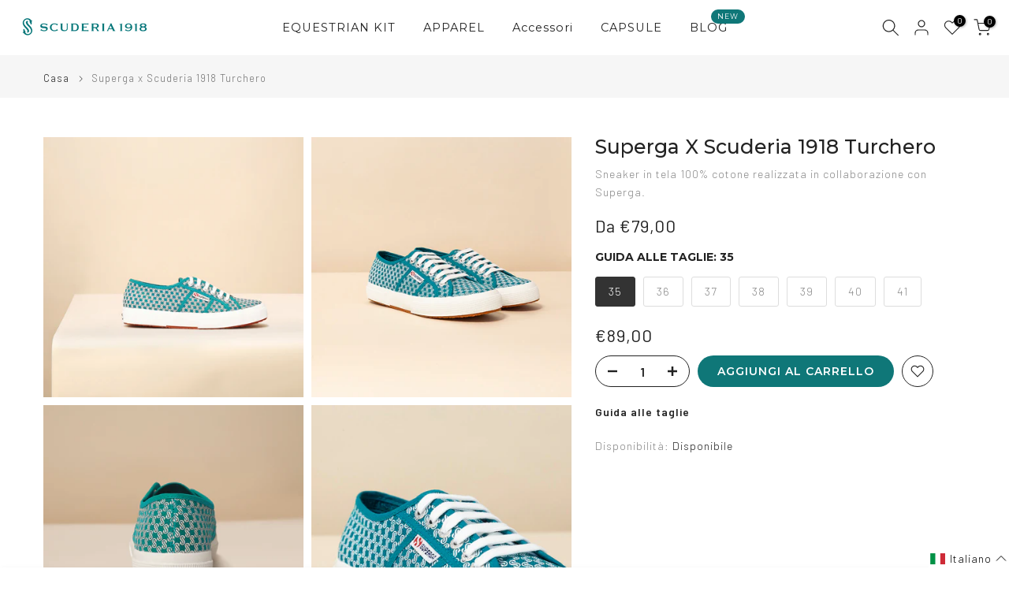

--- FILE ---
content_type: text/html; charset=utf-8
request_url: https://storescuderia1918.com/it/products/white-superga-x-scuderia-1918
body_size: 58908
content:
<!doctype html><html class="t4sp-theme t4s-wrapper__full_width hdt-reveal-in-view rtl_false swatch_color_style_1 pr_border_style_1 pr_img_effect_2 enable_eff_img1_true badge_shape_1 css_for_wis_app_true shadow_round_img_false t4s-header__inline is-remove-unavai-1 t4_compare_false t4s-cart-count-0 t4s-pr-ellipsis-false
 no-js" lang="it">
  <head>
    <meta charset="utf-8">
    <meta http-equiv="X-UA-Compatible" content="IE=edge">
    <meta name="viewport" content="width=device-width, initial-scale=1, height=device-height, minimum-scale=1.0, maximum-scale=1.0">
    <meta name="theme-color" content="#fff">
    <link rel="canonical" href="https://storescuderia1918.com/it/products/white-superga-x-scuderia-1918">
    <link rel="preconnect" href="https://cdn.shopify.com" crossorigin><link rel="shortcut icon" type="image/png" href="//storescuderia1918.com/cdn/shop/files/Logo-verde.png?v=1614309701&width=32"><title>Superga x Scuderia 1918 Turchero &ndash; Store Scuderia 1918</title>
    <meta name="description" content="100% cotton canvas sneakers made in cooperation with Superga."><meta name="keywords" content="Superga x Scuderia 1918 Turchero, Store Scuderia 1918, storescuderia1918.com"/><meta name="author" content="Scuderia1918">

<meta property="og:site_name" content="Store Scuderia 1918">
<meta property="og:url" content="https://storescuderia1918.com/it/products/white-superga-x-scuderia-1918">
<meta property="og:title" content="Superga x Scuderia 1918 Turchero">
<meta property="og:type" content="product">
<meta property="og:description" content="100% cotton canvas sneakers made in cooperation with Superga."><meta property="og:image" content="http://storescuderia1918.com/cdn/shop/products/shoes_woman_superga_turchesi_side-con-lacci.jpg?v=1623832730">
  <meta property="og:image:secure_url" content="https://storescuderia1918.com/cdn/shop/products/shoes_woman_superga_turchesi_side-con-lacci.jpg?v=1623832730">
  <meta property="og:image:width" content="1000">
  <meta property="og:image:height" content="1000"><meta property="og:price:amount" content="89,00">
  <meta property="og:price:currency" content="EUR"><meta name="twitter:card" content="summary_large_image">
<meta name="twitter:title" content="Superga x Scuderia 1918 Turchero">
<meta name="twitter:description" content="100% cotton canvas sneakers made in cooperation with Superga."><script src="//storescuderia1918.com/cdn/shop/t/42/assets/lazysizes.min.js?v=19113999703148210021751897598" async="async"></script>
    <script src="//storescuderia1918.com/cdn/shop/t/42/assets/global.min.js?v=152447882426438715411751897598" defer="defer"></script>
    <script>window.performance && window.performance.mark && window.performance.mark('shopify.content_for_header.start');</script><meta name="google-site-verification" content="zr0IrUA-vMB6CBVizHoVJ_7eCPe6zKeYmLJojexuwXo">
<meta id="shopify-digital-wallet" name="shopify-digital-wallet" content="/37177852039/digital_wallets/dialog">
<meta name="shopify-checkout-api-token" content="62db9c25149f9235b4deb43885584ec2">
<meta id="in-context-paypal-metadata" data-shop-id="37177852039" data-venmo-supported="false" data-environment="production" data-locale="it_IT" data-paypal-v4="true" data-currency="EUR">
<link rel="alternate" hreflang="x-default" href="https://storescuderia1918.com/products/white-superga-x-scuderia-1918">
<link rel="alternate" hreflang="en" href="https://storescuderia1918.com/products/white-superga-x-scuderia-1918">
<link rel="alternate" hreflang="it" href="https://storescuderia1918.com/it/products/white-superga-x-scuderia-1918">
<link rel="alternate" hreflang="fr" href="https://storescuderia1918.com/fr/products/white-superga-x-scuderia-1918">
<link rel="alternate" type="application/json+oembed" href="https://storescuderia1918.com/it/products/white-superga-x-scuderia-1918.oembed">
<script async="async" src="/checkouts/internal/preloads.js?locale=it-IT"></script>
<link rel="preconnect" href="https://shop.app" crossorigin="anonymous">
<script async="async" src="https://shop.app/checkouts/internal/preloads.js?locale=it-IT&shop_id=37177852039" crossorigin="anonymous"></script>
<script id="apple-pay-shop-capabilities" type="application/json">{"shopId":37177852039,"countryCode":"IT","currencyCode":"EUR","merchantCapabilities":["supports3DS"],"merchantId":"gid:\/\/shopify\/Shop\/37177852039","merchantName":"Store Scuderia 1918","requiredBillingContactFields":["postalAddress","email","phone"],"requiredShippingContactFields":["postalAddress","email","phone"],"shippingType":"shipping","supportedNetworks":["visa","maestro","masterCard","amex"],"total":{"type":"pending","label":"Store Scuderia 1918","amount":"1.00"},"shopifyPaymentsEnabled":true,"supportsSubscriptions":true}</script>
<script id="shopify-features" type="application/json">{"accessToken":"62db9c25149f9235b4deb43885584ec2","betas":["rich-media-storefront-analytics"],"domain":"storescuderia1918.com","predictiveSearch":true,"shopId":37177852039,"locale":"it"}</script>
<script>var Shopify = Shopify || {};
Shopify.shop = "testscuderia1918.myshopify.com";
Shopify.locale = "it";
Shopify.currency = {"active":"EUR","rate":"1.0"};
Shopify.country = "IT";
Shopify.theme = {"name":"Backup Giugno 2025 _ pre summer sales","id":184750113117,"schema_name":"Kalles","schema_version":"4.3.7.1","theme_store_id":null,"role":"main"};
Shopify.theme.handle = "null";
Shopify.theme.style = {"id":null,"handle":null};
Shopify.cdnHost = "storescuderia1918.com/cdn";
Shopify.routes = Shopify.routes || {};
Shopify.routes.root = "/it/";</script>
<script type="module">!function(o){(o.Shopify=o.Shopify||{}).modules=!0}(window);</script>
<script>!function(o){function n(){var o=[];function n(){o.push(Array.prototype.slice.apply(arguments))}return n.q=o,n}var t=o.Shopify=o.Shopify||{};t.loadFeatures=n(),t.autoloadFeatures=n()}(window);</script>
<script>
  window.ShopifyPay = window.ShopifyPay || {};
  window.ShopifyPay.apiHost = "shop.app\/pay";
  window.ShopifyPay.redirectState = null;
</script>
<script id="shop-js-analytics" type="application/json">{"pageType":"product"}</script>
<script defer="defer" async type="module" src="//storescuderia1918.com/cdn/shopifycloud/shop-js/modules/v2/client.init-shop-cart-sync_dvfQaB1V.it.esm.js"></script>
<script defer="defer" async type="module" src="//storescuderia1918.com/cdn/shopifycloud/shop-js/modules/v2/chunk.common_BW-OJwDu.esm.js"></script>
<script defer="defer" async type="module" src="//storescuderia1918.com/cdn/shopifycloud/shop-js/modules/v2/chunk.modal_CX4jaIRf.esm.js"></script>
<script type="module">
  await import("//storescuderia1918.com/cdn/shopifycloud/shop-js/modules/v2/client.init-shop-cart-sync_dvfQaB1V.it.esm.js");
await import("//storescuderia1918.com/cdn/shopifycloud/shop-js/modules/v2/chunk.common_BW-OJwDu.esm.js");
await import("//storescuderia1918.com/cdn/shopifycloud/shop-js/modules/v2/chunk.modal_CX4jaIRf.esm.js");

  window.Shopify.SignInWithShop?.initShopCartSync?.({"fedCMEnabled":true,"windoidEnabled":true});

</script>
<script>
  window.Shopify = window.Shopify || {};
  if (!window.Shopify.featureAssets) window.Shopify.featureAssets = {};
  window.Shopify.featureAssets['shop-js'] = {"shop-cart-sync":["modules/v2/client.shop-cart-sync_CGEUFKvL.it.esm.js","modules/v2/chunk.common_BW-OJwDu.esm.js","modules/v2/chunk.modal_CX4jaIRf.esm.js"],"init-fed-cm":["modules/v2/client.init-fed-cm_Q280f13X.it.esm.js","modules/v2/chunk.common_BW-OJwDu.esm.js","modules/v2/chunk.modal_CX4jaIRf.esm.js"],"shop-cash-offers":["modules/v2/client.shop-cash-offers_DoRGZwcj.it.esm.js","modules/v2/chunk.common_BW-OJwDu.esm.js","modules/v2/chunk.modal_CX4jaIRf.esm.js"],"shop-login-button":["modules/v2/client.shop-login-button_DMM6ww0E.it.esm.js","modules/v2/chunk.common_BW-OJwDu.esm.js","modules/v2/chunk.modal_CX4jaIRf.esm.js"],"pay-button":["modules/v2/client.pay-button_B6q2F277.it.esm.js","modules/v2/chunk.common_BW-OJwDu.esm.js","modules/v2/chunk.modal_CX4jaIRf.esm.js"],"shop-button":["modules/v2/client.shop-button_COUnjhWS.it.esm.js","modules/v2/chunk.common_BW-OJwDu.esm.js","modules/v2/chunk.modal_CX4jaIRf.esm.js"],"avatar":["modules/v2/client.avatar_BTnouDA3.it.esm.js"],"init-windoid":["modules/v2/client.init-windoid_CrSLay9H.it.esm.js","modules/v2/chunk.common_BW-OJwDu.esm.js","modules/v2/chunk.modal_CX4jaIRf.esm.js"],"init-shop-for-new-customer-accounts":["modules/v2/client.init-shop-for-new-customer-accounts_BGmSGr-t.it.esm.js","modules/v2/client.shop-login-button_DMM6ww0E.it.esm.js","modules/v2/chunk.common_BW-OJwDu.esm.js","modules/v2/chunk.modal_CX4jaIRf.esm.js"],"init-shop-email-lookup-coordinator":["modules/v2/client.init-shop-email-lookup-coordinator_BMjbsTlQ.it.esm.js","modules/v2/chunk.common_BW-OJwDu.esm.js","modules/v2/chunk.modal_CX4jaIRf.esm.js"],"init-shop-cart-sync":["modules/v2/client.init-shop-cart-sync_dvfQaB1V.it.esm.js","modules/v2/chunk.common_BW-OJwDu.esm.js","modules/v2/chunk.modal_CX4jaIRf.esm.js"],"shop-toast-manager":["modules/v2/client.shop-toast-manager_C1IUOXW7.it.esm.js","modules/v2/chunk.common_BW-OJwDu.esm.js","modules/v2/chunk.modal_CX4jaIRf.esm.js"],"init-customer-accounts":["modules/v2/client.init-customer-accounts_DyWT7tGr.it.esm.js","modules/v2/client.shop-login-button_DMM6ww0E.it.esm.js","modules/v2/chunk.common_BW-OJwDu.esm.js","modules/v2/chunk.modal_CX4jaIRf.esm.js"],"init-customer-accounts-sign-up":["modules/v2/client.init-customer-accounts-sign-up_DR74S9QP.it.esm.js","modules/v2/client.shop-login-button_DMM6ww0E.it.esm.js","modules/v2/chunk.common_BW-OJwDu.esm.js","modules/v2/chunk.modal_CX4jaIRf.esm.js"],"shop-follow-button":["modules/v2/client.shop-follow-button_C7goD_zf.it.esm.js","modules/v2/chunk.common_BW-OJwDu.esm.js","modules/v2/chunk.modal_CX4jaIRf.esm.js"],"checkout-modal":["modules/v2/client.checkout-modal_Cy_s3Hxe.it.esm.js","modules/v2/chunk.common_BW-OJwDu.esm.js","modules/v2/chunk.modal_CX4jaIRf.esm.js"],"shop-login":["modules/v2/client.shop-login_ByWJfYRH.it.esm.js","modules/v2/chunk.common_BW-OJwDu.esm.js","modules/v2/chunk.modal_CX4jaIRf.esm.js"],"lead-capture":["modules/v2/client.lead-capture_B-cWF8Yd.it.esm.js","modules/v2/chunk.common_BW-OJwDu.esm.js","modules/v2/chunk.modal_CX4jaIRf.esm.js"],"payment-terms":["modules/v2/client.payment-terms_B2vYrkY2.it.esm.js","modules/v2/chunk.common_BW-OJwDu.esm.js","modules/v2/chunk.modal_CX4jaIRf.esm.js"]};
</script>
<script>(function() {
  var isLoaded = false;
  function asyncLoad() {
    if (isLoaded) return;
    isLoaded = true;
    var urls = ["https:\/\/d23dclunsivw3h.cloudfront.net\/redirect-app.js?shop=testscuderia1918.myshopify.com","https:\/\/omnisnippet1.com\/inShop\/Embed\/shopify.js?shop=testscuderia1918.myshopify.com","https:\/\/cdn-app.sealsubscriptions.com\/shopify\/public\/js\/sealsubscriptions.js?shop=testscuderia1918.myshopify.com","https:\/\/aura-apps.com\/shoppable\/engine\/js\/addons\/shoppable_gallery\/shoppable_gallery.js?shop=testscuderia1918.myshopify.com","https:\/\/cdn.robinpro.gallery\/js\/client.js?v=5ad0431\u0026shop=testscuderia1918.myshopify.com","https:\/\/img0.socialshopwave.com\/ssw-empty.js?shop=testscuderia1918.myshopify.com","https:\/\/s3.eu-west-1.amazonaws.com\/production-klarna-il-shopify-osm\/0b7fe7c4a98ef8166eeafee767bc667686567a25\/testscuderia1918.myshopify.com-1758272009512.js?shop=testscuderia1918.myshopify.com"];
    for (var i = 0; i < urls.length; i++) {
      var s = document.createElement('script');
      s.type = 'text/javascript';
      s.async = true;
      s.src = urls[i];
      var x = document.getElementsByTagName('script')[0];
      x.parentNode.insertBefore(s, x);
    }
  };
  if(window.attachEvent) {
    window.attachEvent('onload', asyncLoad);
  } else {
    window.addEventListener('load', asyncLoad, false);
  }
})();</script>
<script id="__st">var __st={"a":37177852039,"offset":3600,"reqid":"336dc575-7363-491e-aa23-205e79f052ab-1769520997","pageurl":"storescuderia1918.com\/it\/products\/white-superga-x-scuderia-1918","u":"2e7da6b7cc12","p":"product","rtyp":"product","rid":6797679001761};</script>
<script>window.ShopifyPaypalV4VisibilityTracking = true;</script>
<script id="captcha-bootstrap">!function(){'use strict';const t='contact',e='account',n='new_comment',o=[[t,t],['blogs',n],['comments',n],[t,'customer']],c=[[e,'customer_login'],[e,'guest_login'],[e,'recover_customer_password'],[e,'create_customer']],r=t=>t.map((([t,e])=>`form[action*='/${t}']:not([data-nocaptcha='true']) input[name='form_type'][value='${e}']`)).join(','),a=t=>()=>t?[...document.querySelectorAll(t)].map((t=>t.form)):[];function s(){const t=[...o],e=r(t);return a(e)}const i='password',u='form_key',d=['recaptcha-v3-token','g-recaptcha-response','h-captcha-response',i],f=()=>{try{return window.sessionStorage}catch{return}},m='__shopify_v',_=t=>t.elements[u];function p(t,e,n=!1){try{const o=window.sessionStorage,c=JSON.parse(o.getItem(e)),{data:r}=function(t){const{data:e,action:n}=t;return t[m]||n?{data:e,action:n}:{data:t,action:n}}(c);for(const[e,n]of Object.entries(r))t.elements[e]&&(t.elements[e].value=n);n&&o.removeItem(e)}catch(o){console.error('form repopulation failed',{error:o})}}const l='form_type',E='cptcha';function T(t){t.dataset[E]=!0}const w=window,h=w.document,L='Shopify',v='ce_forms',y='captcha';let A=!1;((t,e)=>{const n=(g='f06e6c50-85a8-45c8-87d0-21a2b65856fe',I='https://cdn.shopify.com/shopifycloud/storefront-forms-hcaptcha/ce_storefront_forms_captcha_hcaptcha.v1.5.2.iife.js',D={infoText:'Protetto da hCaptcha',privacyText:'Privacy',termsText:'Termini'},(t,e,n)=>{const o=w[L][v],c=o.bindForm;if(c)return c(t,g,e,D).then(n);var r;o.q.push([[t,g,e,D],n]),r=I,A||(h.body.append(Object.assign(h.createElement('script'),{id:'captcha-provider',async:!0,src:r})),A=!0)});var g,I,D;w[L]=w[L]||{},w[L][v]=w[L][v]||{},w[L][v].q=[],w[L][y]=w[L][y]||{},w[L][y].protect=function(t,e){n(t,void 0,e),T(t)},Object.freeze(w[L][y]),function(t,e,n,w,h,L){const[v,y,A,g]=function(t,e,n){const i=e?o:[],u=t?c:[],d=[...i,...u],f=r(d),m=r(i),_=r(d.filter((([t,e])=>n.includes(e))));return[a(f),a(m),a(_),s()]}(w,h,L),I=t=>{const e=t.target;return e instanceof HTMLFormElement?e:e&&e.form},D=t=>v().includes(t);t.addEventListener('submit',(t=>{const e=I(t);if(!e)return;const n=D(e)&&!e.dataset.hcaptchaBound&&!e.dataset.recaptchaBound,o=_(e),c=g().includes(e)&&(!o||!o.value);(n||c)&&t.preventDefault(),c&&!n&&(function(t){try{if(!f())return;!function(t){const e=f();if(!e)return;const n=_(t);if(!n)return;const o=n.value;o&&e.removeItem(o)}(t);const e=Array.from(Array(32),(()=>Math.random().toString(36)[2])).join('');!function(t,e){_(t)||t.append(Object.assign(document.createElement('input'),{type:'hidden',name:u})),t.elements[u].value=e}(t,e),function(t,e){const n=f();if(!n)return;const o=[...t.querySelectorAll(`input[type='${i}']`)].map((({name:t})=>t)),c=[...d,...o],r={};for(const[a,s]of new FormData(t).entries())c.includes(a)||(r[a]=s);n.setItem(e,JSON.stringify({[m]:1,action:t.action,data:r}))}(t,e)}catch(e){console.error('failed to persist form',e)}}(e),e.submit())}));const S=(t,e)=>{t&&!t.dataset[E]&&(n(t,e.some((e=>e===t))),T(t))};for(const o of['focusin','change'])t.addEventListener(o,(t=>{const e=I(t);D(e)&&S(e,y())}));const B=e.get('form_key'),M=e.get(l),P=B&&M;t.addEventListener('DOMContentLoaded',(()=>{const t=y();if(P)for(const e of t)e.elements[l].value===M&&p(e,B);[...new Set([...A(),...v().filter((t=>'true'===t.dataset.shopifyCaptcha))])].forEach((e=>S(e,t)))}))}(h,new URLSearchParams(w.location.search),n,t,e,['guest_login'])})(!0,!0)}();</script>
<script integrity="sha256-4kQ18oKyAcykRKYeNunJcIwy7WH5gtpwJnB7kiuLZ1E=" data-source-attribution="shopify.loadfeatures" defer="defer" src="//storescuderia1918.com/cdn/shopifycloud/storefront/assets/storefront/load_feature-a0a9edcb.js" crossorigin="anonymous"></script>
<script crossorigin="anonymous" defer="defer" src="//storescuderia1918.com/cdn/shopifycloud/storefront/assets/shopify_pay/storefront-65b4c6d7.js?v=20250812"></script>
<script data-source-attribution="shopify.dynamic_checkout.dynamic.init">var Shopify=Shopify||{};Shopify.PaymentButton=Shopify.PaymentButton||{isStorefrontPortableWallets:!0,init:function(){window.Shopify.PaymentButton.init=function(){};var t=document.createElement("script");t.src="https://storescuderia1918.com/cdn/shopifycloud/portable-wallets/latest/portable-wallets.it.js",t.type="module",document.head.appendChild(t)}};
</script>
<script data-source-attribution="shopify.dynamic_checkout.buyer_consent">
  function portableWalletsHideBuyerConsent(e){var t=document.getElementById("shopify-buyer-consent"),n=document.getElementById("shopify-subscription-policy-button");t&&n&&(t.classList.add("hidden"),t.setAttribute("aria-hidden","true"),n.removeEventListener("click",e))}function portableWalletsShowBuyerConsent(e){var t=document.getElementById("shopify-buyer-consent"),n=document.getElementById("shopify-subscription-policy-button");t&&n&&(t.classList.remove("hidden"),t.removeAttribute("aria-hidden"),n.addEventListener("click",e))}window.Shopify?.PaymentButton&&(window.Shopify.PaymentButton.hideBuyerConsent=portableWalletsHideBuyerConsent,window.Shopify.PaymentButton.showBuyerConsent=portableWalletsShowBuyerConsent);
</script>
<script data-source-attribution="shopify.dynamic_checkout.cart.bootstrap">document.addEventListener("DOMContentLoaded",(function(){function t(){return document.querySelector("shopify-accelerated-checkout-cart, shopify-accelerated-checkout")}if(t())Shopify.PaymentButton.init();else{new MutationObserver((function(e,n){t()&&(Shopify.PaymentButton.init(),n.disconnect())})).observe(document.body,{childList:!0,subtree:!0})}}));
</script>
<link id="shopify-accelerated-checkout-styles" rel="stylesheet" media="screen" href="https://storescuderia1918.com/cdn/shopifycloud/portable-wallets/latest/accelerated-checkout-backwards-compat.css" crossorigin="anonymous">
<style id="shopify-accelerated-checkout-cart">
        #shopify-buyer-consent {
  margin-top: 1em;
  display: inline-block;
  width: 100%;
}

#shopify-buyer-consent.hidden {
  display: none;
}

#shopify-subscription-policy-button {
  background: none;
  border: none;
  padding: 0;
  text-decoration: underline;
  font-size: inherit;
  cursor: pointer;
}

#shopify-subscription-policy-button::before {
  box-shadow: none;
}

      </style>
<link rel="stylesheet" media="screen" href="//storescuderia1918.com/cdn/shop/t/42/compiled_assets/styles.css?v=8925">
<script>window.performance && window.performance.mark && window.performance.mark('shopify.content_for_header.end');</script>
<link rel="preconnect" href="https://fonts.googleapis.com">
    <link rel="preconnect" href="https://fonts.gstatic.com" crossorigin><link rel="stylesheet" href="https://fonts.googleapis.com/css?family=Montserrat:300,300i,400,400i,500,500i,600,600i,700,700i,800,800i|Barlow:300,300i,400,400i,500,500i,600,600i,700,700i,800,800i&display=swap" media="print" onload="this.media='all'"><link href="//storescuderia1918.com/cdn/shop/t/42/assets/base.css?v=177167388552361293531751897598" rel="stylesheet" type="text/css" media="all" /><style data-shopify>:root {
        
         /* CSS Variables */
        --wrapper-mw      : 1420px;
        --font-family-1   : Montserrat;
        --font-family-2   : Barlow;
        --font-family-3   : Montserrat;
        --font-body-family   : Barlow;
        --font-heading-family: Montserrat;
       
        
        --t4s-success-color       : #428445;
        --t4s-success-color-rgb   : 66, 132, 69;
        --t4s-warning-color       : #e0b252;
        --t4s-warning-color-rgb   : 224, 178, 82;
        --t4s-error-color         : #EB001B;
        --t4s-error-color-rgb     : 235, 0, 27;
        --t4s-light-color         : #ffffff;
        --t4s-dark-color          : #222222;
        --t4s-highlight-color     : #ec0101;
        --t4s-tooltip-background  : #383838;
        --t4s-tooltip-color       : #fff;
        --primary-sw-color        : #333;
        --primary-sw-color-rgb    : 51, 51, 51;
        --border-sw-color         : #ddd;
        --secondary-sw-color      : #878787;
        --primary-price-color     : #0f7778;
        --secondary-price-color   : #878787;
        
        --t4s-body-background     : #fff;
        --text-color              : #878787;
        --text-color-rgb          : 135, 135, 135;
        --heading-color           : #222222;
        --accent-color            : #0f7778;
        --accent-color-rgb        : 15, 119, 120;
        --accent-color-darken     : #073434;
        --accent-color-hover      : var(--accent-color-darken);
        --secondary-color         : #222;
        --secondary-color-rgb     : 34, 34, 34;
        --link-color              : #878787;
        --link-color-hover        : #0f7778;
        --border-color            : #ddd;
        --border-color-rgb        : 221, 221, 221;
        --border-primary-color    : #333;
        --button-background       : #222;
        --button-color            : #fff;
        --button-background-hover : #0f7778;
        --button-color-hover      : #fff;

        --sale-badge-background    : #0f7778;
        --sale-badge-color         : #fff;
        --new-badge-background     : #0f7778;
        --new-badge-color          : #fff;
        --preorder-badge-background: #0f7778;
        --preorder-badge-color     : #fff;
        --soldout-badge-background : #EB001B;
        --soldout-badge-color      : #fff;
        --custom-badge-background  : #0f7778;
        --custom-badge-color       : #fff;--aspect-ratiocus1: 0.7998046875;/* Shopify related variables */
        --payment-terms-background-color: ;
        
        --lz-background: #f5f5f5;
        --lz-img: url("//storescuderia1918.com/cdn/shop/t/42/assets/t4s_loader.svg?v=131461386822779559161751897598");}

    html {
      font-size: 62.5%;
      height: 100%;
    }

    body {
      margin: 0;
      overflow-x: hidden;
      font-size:14px;
      letter-spacing: 1px;
      color: var(--text-color);
      font-family: var(--font-body-family);
      line-height: 1.7;
      font-weight: 300;
      -webkit-font-smoothing: auto;
      -moz-osx-font-smoothing: auto;
    }
    /*
    @media screen and (min-width: 750px) {
      body {
        font-size: 1.6rem;
      }
    }
    */

    h1, h2, h3, h4, h5, h6, .t4s_as_title {
      color: var(--heading-color);
      font-family: var(--font-heading-family);
      line-height: 1.4;
      font-weight: 600;
      letter-spacing: 0px;
    }
    h1 { font-size: 37px }
    h2 { font-size: 29px }
    h3 { font-size: 23px }
    h4 { font-size: 18px }
    h5 { font-size: 17px }
    h6 { font-size: 15.5px }
    a,.t4s_as_link {
      /* font-family: var(--font-link-family); */
      color: var(--link-color);
    }
    a:hover,.t4s_as_link:hover {
      color: var(--link-color-hover);
    }
    button,
    input,
    optgroup,
    select,
    textarea {
      border-color: var(--border-color);
    }
    .t4s_as_button,
    button,
    input[type="button"]:not(.t4s-btn),
    input[type="reset"],
    input[type="submit"]:not(.t4s-btn) {
      font-family: var(--font-button-family);
      color: var(--button-color);
      background-color: var(--button-background);
      border-color: var(--button-background);
    }
    .t4s_as_button:hover,
    button:hover,
    input[type="button"]:not(.t4s-btn):hover, 
    input[type="reset"]:hover,
    input[type="submit"]:not(.t4s-btn):hover  {
      color: var(--button-color-hover);
      background-color: var(--button-background-hover);
      border-color: var(--button-background-hover);
    }
    
    .t4s-cp,.t4s-color-accent { color : var(--accent-color) }.t4s-ct,.t4s-color-text { color : var(--text-color) }.t4s-ch,.t4ss-color-heading { color : var(--heading-color) }.t4s-csecondary { color : var(--secondary-color) }
    
    .t4s-fnt-fm-1 {
      font-family: var(--font-family-1) !important;
    }
    .t4s-fnt-fm-2 {
      font-family: var(--font-family-2) !important;
    }
    .t4s-fnt-fm-3 {
      font-family: var(--font-family-3) !important;
    }
    .t4s-cr {
        color: var(--t4s-highlight-color);
    }
    .t4s-price__sale { color: var(--primary-price-color); }.t4s-fix-overflow.t4s-row { max-width: 100vw;margin-left: auto;margin-right: auto;}.lazyloadt4s-opt {opacity: 1 !important;transition: opacity 0s, transform 1s !important;}.t4s-d-block {display: block;}.t4s-d-none {display: none;}@media (min-width: 768px) {.t4s-d-md-block {display: block;}.t4s-d-md-none {display: none; }}@media (min-width: 1025px) {.t4s-d-lg-block {display: block;}.t4s-d-lg-none {display: none; }}@media (prefers-reduced-motion: no-preference) {
    :root {
    --duration-extra-long: .6s;
    --ease-out-slow: cubic-bezier(0, 0, .3, 1);
    --animation-slide-in: revealSlideIn var(--duration-extra-long) var(--ease-out-slow) forwards;
    --animation-fade-in: reveaFadeIn var(--duration-extra-long)  var(--ease-out-slow);
    }

    .hdt-reveal-in-view :where([hdt-reveal="fade-in"], [hdt-reveal="slide-in"]):not([animationend]) {
      opacity: .01;
    }

    .hdt-reveal-in-view [hdt-reveal="slide-in"]:not([animationend]) {
      transform: translateY(2rem);
    }

    .hdt-reveal-in-view [hdt-reveal="fade-in"]:not(.hdt-reveal--offscreen, [animationend]) {
      opacity: 1;
      animation: var(--animation-fade-in);
    }

    .hdt-reveal-in-view [hdt-reveal="slide-in"]:not(.hdt-reveal--offscreen, [animationend]) {
      animation: var(--animation-slide-in);
      animation-delay: calc(var(--animation-order, 0) * 75ms);
    }.hdt-reveal-in-view .flickityt4s:not(.flickityt4s-enabled) [hdt-reveal="fade-in"],
    .hdt-reveal-in-view .flickityt4s:not(.flickityt4s-enabled) [hdt-reveal="slide-in"] {
      animation-iteration-count: 0;
    }
    .hdt-reveal-in-view .flickityt4s.t4s-enabled:not(.flickityt4s-enabled) [hdt-reveal="fade-in"],
    .hdt-reveal-in-view .flickityt4s.t4s-enabled:not(.flickityt4s-enabled) [hdt-reveal="slide-in"] {
      animation-iteration-count: 1;
    }
    @media (min-width:768px){
      .hdt-reveal-in-view .flickityt4s.carousel-disable-md:not(.flickityt4s-enabled) [hdt-reveal="fade-in"],
      .hdt-reveal-in-view .flickityt4s.carousel-disable-md:not(.flickityt4s-enabled) [hdt-reveal="slide-in"] {
        animation-iteration-count: 1;
      }
    }

    .hdt-reveal-in-view :where([hdt-reveal="fade-in"].hdt-reveal--design-mode, [hdt-reveal="slide-in"].hdt-reveal--design-mode, [hdt-reveal]:not(.hdt-reveal--offscreen).hdt-reveal--cancel):not([animationend]) {
      opacity: 1;
      animation: none;
      transition: none;
    }

    .hdt-reveal-in-view [hdt-reveal="slide-in"]:not([animationend]).hdt-reveal--design-mode {
      transform: translateY(0);
    }

    @keyframes revealSlideIn {
      from {
        transform: translateY(2rem);
        opacity: 0.01;
      }
      to {
        transform: translateY(0);
        opacity: 1;
      }
    }

    @keyframes reveaFadeIn {
      from {
        opacity: 0.01;
      }
      to {
        opacity: 1;
      }
    }
  }</style><script>
  const isBehaviorSmooth = 'scrollBehavior' in document.documentElement.style && getComputedStyle(document.documentElement).scrollBehavior === 'smooth';
  const t4sXMLHttpRequest = window.XMLHttpRequest, documentElementT4s = document.documentElement; documentElementT4s.className = documentElementT4s.className.replace('no-js', 'js');function loadImageT4s(_this) { _this.classList.add('lazyloadt4sed')};(function() { const matchMediaHoverT4s = (window.matchMedia('(-moz-touch-enabled: 1), (hover: none)')).matches; documentElementT4s.className += ((window.CSS && window.CSS.supports('(position: sticky) or (position: -webkit-sticky)')) ? ' t4sp-sticky' : ' t4sp-no-sticky'); documentElementT4s.className += matchMediaHoverT4s ? ' t4sp-no-hover' : ' t4sp-hover'; window.onpageshow = function() { if (performance.navigation.type === 2) {document.dispatchEvent(new CustomEvent('cart:refresh'))} }; if (!matchMediaHoverT4s && window.width > 1024) { document.addEventListener('mousemove', function(evt) { documentElementT4s.classList.replace('t4sp-no-hover','t4sp-hover'); document.dispatchEvent(new CustomEvent('theme:hover')); }, {once : true} ); } }());</script><script>const RevealT4s=function(){const e="hdt-reveal",n=e+"--offscreen",t=e+"--cancel",s=e=>{const n=e.target;n.isAnimationend&&(n.setAttribute("animationend",""),n.removeEventListener("animationend",s))};function o(e,o){e.forEach((e,r)=>{const i=e.target;i.setAttribute("observed",""),e.isIntersecting?(i.isUnobserve=!0,i.classList.contains(n)&&i.classList.remove(n),o.unobserve(i)):i.isUnobserve||(i.classList.add(n),i.classList.remove(t)),i.isAnimationend=!0,i.addEventListener("animationend",s)})}return function(n=document,t=!1){const s=Array.from(n.querySelectorAll(`[${e}]:not([observed])`));if(0===s.length)return;if(t)return void s.forEach(n=>{n.classList.add(e+"--design-mode")});const r=new IntersectionObserver(o,{rootMargin:"0px 0px -50px 0px"});s.forEach(e=>r.observe(e))}}();window.matchMedia("(prefers-reduced-motion: no-preference)").matches&&(window.addEventListener("DOMContentLoaded",()=>RevealT4s()),Shopify.designMode&&(document.addEventListener("shopify:section:load",e=>RevealT4s(e.target,!0)),document.addEventListener("shopify:section:reorder",()=>RevealT4s(document,!0))));</script><link rel="stylesheet" href="//storescuderia1918.com/cdn/shop/t/42/assets/ecomrise-colors.css?v=47824910511829063421751897598" media="print" onload="this.media='all'">  
    <style>
      @font-face {
        font-display: block;
        font-family: Roboto;
        src: url(https://assets.brevo.com/font/Roboto/Latin/normal/normal/7529907e9eaf8ebb5220c5f9850e3811.woff2) format("woff2"), url(https://assets.brevo.com/font/Roboto/Latin/normal/normal/25c678feafdc175a70922a116c9be3e7.woff) format("woff")
      }
    
      @font-face {
        font-display: fallback;
        font-family: Roboto;
        font-weight: 600;
        src: url(https://assets.brevo.com/font/Roboto/Latin/medium/normal/6e9caeeafb1f3491be3e32744bc30440.woff2) format("woff2"), url(https://assets.brevo.com/font/Roboto/Latin/medium/normal/71501f0d8d5aa95960f6475d5487d4c2.woff) format("woff")
      }
    
      @font-face {
        font-display: fallback;
        font-family: Roboto;
        font-weight: 700;
        src: url(https://assets.brevo.com/font/Roboto/Latin/bold/normal/3ef7cf158f310cf752d5ad08cd0e7e60.woff2) format("woff2"), url(https://assets.brevo.com/font/Roboto/Latin/bold/normal/ece3a1d82f18b60bcce0211725c476aa.woff) format("woff")
      }
    
      #sib-container input:-ms-input-placeholder {
        text-align: left;
        font-family: Helvetica, sans-serif;
        color: #c0ccda;
      }
    
      #sib-container input::placeholder {
        text-align: left;
        font-family: Helvetica, sans-serif;
        color: #c0ccda;
      }
    
      #sib-container textarea::placeholder {
        text-align: left;
        font-family: Helvetica, sans-serif;
        color: #c0ccda;
      }
    
      #sib-container a {
        text-decoration: underline;
        color: #2BB2FC;
      }
    </style>
    <link rel="stylesheet" href="https://sibforms.com/forms/end-form/build/sib-styles.css">
      
    
  <!-- BEGIN app block: shopify://apps/langify/blocks/langify/b50c2edb-8c63-4e36-9e7c-a7fdd62ddb8f --><!-- BEGIN app snippet: ly-switcher-factory -->




<style>
  .ly-switcher-wrapper.ly-hide, .ly-recommendation.ly-hide, .ly-recommendation .ly-submit-btn {
    display: none !important;
  }

  #ly-switcher-factory-template {
    display: none;
  }


  
</style>


<template id="ly-switcher-factory-template">
<div data-breakpoint="" class="ly-switcher-wrapper ly-breakpoint-1 fixed bottom_right ly-hide" style="font-size: 14px; margin: 0px 0px; "><div data-dropup="false" onclick="langify.switcher.toggleSwitcherOpen(this)" class="ly-languages-switcher ly-custom-dropdown-switcher ly-bright-theme" style=" margin: 0px 0px;">
          <span role="button" tabindex="0" aria-label="Selected language: Italiano" aria-expanded="false" aria-controls="languagesSwitcherList-1" class="ly-custom-dropdown-current" style="background: #ffffff; color: #000000;  "><i class="ly-icon ly-flag-icon ly-flag-icon-it it "></i><span class="ly-custom-dropdown-current-inner ly-custom-dropdown-current-inner-text">Italiano
</span>
<div aria-hidden="true" class="ly-arrow ly-arrow-black stroke" style="vertical-align: middle; width: 14.0px; height: 14.0px;">
        <svg xmlns="http://www.w3.org/2000/svg" viewBox="0 0 14.0 14.0" height="14.0px" width="14.0px" style="position: absolute;">
          <path d="M1 4.5 L7.0 10.5 L13.0 4.5" fill="transparent" stroke="#000000" stroke-width="1px"/>
        </svg>
      </div>
          </span>
          <ul id="languagesSwitcherList-1" role="list" class="ly-custom-dropdown-list ly-is-open ly-bright-theme" style="background: #ffffff; color: #000000; "><li key="en" style="color: #000000;  margin: 0px 0px;" tabindex="-1">
                  <a class="ly-custom-dropdown-list-element ly-languages-switcher-link ly-bright-theme"
                    href="#"
                      data-language-code="en" 
                    
                    data-ly-locked="true" rel="nofollow"><i class="ly-icon ly-flag-icon ly-flag-icon-en"></i><span class="ly-custom-dropdown-list-element-right">Inglese</span></a>
                </li><li key="it" style="color: #000000;  margin: 0px 0px;" tabindex="-1">
                  <a class="ly-custom-dropdown-list-element ly-languages-switcher-link ly-bright-theme"
                    href="#"
                      data-language-code="it" 
                    
                    data-ly-locked="true" rel="nofollow"><i class="ly-icon ly-flag-icon ly-flag-icon-it"></i><span class="ly-custom-dropdown-list-element-right">Italiano</span></a>
                </li><li key="fr" style="color: #000000;  margin: 0px 0px;" tabindex="-1">
                  <a class="ly-custom-dropdown-list-element ly-languages-switcher-link ly-bright-theme"
                    href="#"
                      data-language-code="fr" 
                    
                    data-ly-locked="true" rel="nofollow"><i class="ly-icon ly-flag-icon ly-flag-icon-fr"></i><span class="ly-custom-dropdown-list-element-right">Francese</span></a>
                </li></ul>
        </div></div>
</template><link rel="preload stylesheet" href="https://cdn.shopify.com/extensions/019a5e5e-a484-720d-b1ab-d37a963e7bba/extension-langify-79/assets/langify-flags.css" as="style" media="print" onload="this.media='all'; this.onload=null;"><!-- END app snippet -->

<script>
  var langify = window.langify || {};
  var customContents = {};
  var customContents_image = {};
  var langifySettingsOverwrites = {};
  var defaultSettings = {
    debug: false,               // BOOL : Enable/disable console logs
    observe: true,              // BOOL : Enable/disable the entire mutation observer (off switch)
    observeLinks: false,
    observeImages: true,
    observeCustomContents: true,
    maxMutations: 5,
    timeout: 100,               // INT : Milliseconds to wait after a mutation, before the next mutation event will be allowed for the element
    linksBlacklist: [],
    usePlaceholderMatching: false
  };

  if(langify.settings) { 
    langifySettingsOverwrites = Object.assign({}, langify.settings);
    langify.settings = Object.assign(defaultSettings, langify.settings); 
  } else { 
    langify.settings = defaultSettings; 
  }

  langify.settings.theme = null;
  langify.settings.switcher = null;
  if(langify.settings.switcher === null) {
    langify.settings.switcher = {};
  }
  langify.settings.switcher.customIcons = null;

  langify.locale = langify.locale || {
    country_code: "IT",
    language_code: "it",
    currency_code: null,
    primary: false,
    iso_code: "it",
    root_url: "\/it",
    language_id: "ly122627",
    shop_url: "https:\/\/storescuderia1918.com",
    domain_feature_enabled: null,
    languages: [{
        iso_code: "en",
        root_url: "\/",
        domain: null,
      },{
        iso_code: "it",
        root_url: "\/it",
        domain: null,
      },{
        iso_code: "fr",
        root_url: "\/fr",
        domain: null,
      },]
  };

  langify.localization = {
    available_countries: ["Afghanistan","Albania","Algeria","Altre isole americane del Pacifico","Andorra","Angola","Anguilla","Antigua e Barbuda","Arabia Saudita","Argentina","Armenia","Aruba","Australia","Austria","Azerbaigian","Bahamas","Bahrein","Bangladesh","Barbados","Belgio","Belize","Benin","Bermuda","Bhutan","Bielorussia","Bolivia","Bosnia ed Erzegovina","Botswana","Brasile","Brunei","Bulgaria","Burkina Faso","Burundi","Cambogia","Camerun","Canada","Capo Verde","Caraibi olandesi","Cechia","Ciad","Cile","Cina","Cipro","Città del Vaticano","Colombia","Comore","Congo - Kinshasa","Congo-Brazzaville","Corea del Sud","Costa Rica","Costa d’Avorio","Croazia","Curaçao","Danimarca","Dominica","Ecuador","Egitto","El Salvador","Emirati Arabi Uniti","Eritrea","Estonia","Etiopia","Figi","Filippine","Finlandia","Francia","Gabon","Gambia","Georgia","Georgia del Sud e Sandwich australi","Germania","Ghana","Giamaica","Giappone","Gibilterra","Gibuti","Giordania","Grecia","Grenada","Groenlandia","Guadalupa","Guatemala","Guernsey","Guinea","Guinea Equatoriale","Guinea-Bissau","Guyana","Guyana francese","Haiti","Honduras","India","Indonesia","Iraq","Irlanda","Islanda","Isola Ascensione","Isola Christmas","Isola Norfolk","Isola di Man","Isole Åland","Isole Cayman","Isole Cocos (Keeling)","Isole Cook","Isole Fær Øer","Isole Falkland","Isole Pitcairn","Isole Salomone","Isole Turks e Caicos","Isole Vergini Britanniche","Israele","Italia","Jersey","Kazakistan","Kenya","Kirghizistan","Kiribati","Kosovo","Kuwait","Laos","Lesotho","Lettonia","Libano","Liberia","Libia","Liechtenstein","Lituania","Lussemburgo","Macedonia del Nord","Madagascar","Malawi","Malaysia","Maldive","Mali","Malta","Marocco","Martinica","Mauritania","Mauritius","Mayotte","Messico","Moldavia","Monaco","Mongolia","Montenegro","Montserrat","Mozambico","Myanmar (Birmania)","Namibia","Nauru","Nepal","Nicaragua","Niger","Nigeria","Niue","Norvegia","Nuova Caledonia","Nuova Zelanda","Oman","Paesi Bassi","Pakistan","Panamá","Papua Nuova Guinea","Paraguay","Perù","Polinesia francese","Polonia","Portogallo","Qatar","RAS di Hong Kong","RAS di Macao","Regno Unito","Repubblica Centrafricana","Repubblica Dominicana","Riunione","Romania","Ruanda","Russia","Sahara occidentale","Saint Kitts e Nevis","Saint Lucia","Saint Martin","Saint Vincent e Grenadine","Saint-Barthélemy","Saint-Pierre e Miquelon","Samoa","San Marino","Sant’Elena","São Tomé e Príncipe","Senegal","Serbia","Seychelles","Sierra Leone","Singapore","Sint Maarten","Slovacchia","Slovenia","Somalia","Spagna","Sri Lanka","Stati Uniti","Sud Sudan","Sudafrica","Sudan","Suriname","Svalbard e Jan Mayen","Svezia","Svizzera","Tagikistan","Taiwan","Tanzania","Terre australi francesi","Territori palestinesi","Territorio britannico dell’Oceano Indiano","Thailandia","Timor Est","Togo","Tokelau","Tonga","Trinidad e Tobago","Tristan da Cunha","Tunisia","Turchia","Turkmenistan","Tuvalu","Ucraina","Uganda","Ungheria","Uruguay","Uzbekistan","Vanuatu","Venezuela","Vietnam","Wallis e Futuna","Yemen","Zambia","Zimbabwe","eSwatini"],
    available_languages: [{"shop_locale":{"locale":"en","enabled":true,"primary":true,"published":true}},{"shop_locale":{"locale":"it","enabled":true,"primary":false,"published":true}},{"shop_locale":{"locale":"fr","enabled":true,"primary":false,"published":true}}],
    country: "Italia",
    language: {"shop_locale":{"locale":"it","enabled":true,"primary":false,"published":true}},
    market: {
      handle: "it",
      id: 1870659745,
      metafields: {"error":"json not allowed for this object"},
    }
  };

  // Disable link correction ALWAYS on languages with mapped domains
  
  if(langify.locale.root_url == '/') {
    langify.settings.observeLinks = false;
  }


  function extractImageObject(val) {
  if (!val || val === '') return false;

  // Handle src-sets (e.g., "image_600x600.jpg 1x, image_1200x1200.jpg 2x")
  if (val.search(/([0-9]+w?h?x?,)/gi) > -1) {
    val = val.split(/([0-9]+w?h?x?,)/gi)[0];
  }

  const hostBegin = val.indexOf('//') !== -1 ? val.indexOf('//') : 0;
  const hostEnd = val.lastIndexOf('/') + 1;
  const host = val.substring(hostBegin, hostEnd);
  let afterHost = val.substring(hostEnd);

  // Remove query/hash fragments
  afterHost = afterHost.split('#')[0].split('?')[0];

  // Extract name before any Shopify modifiers or file extension
  // e.g., "photo_600x600_crop_center@2x.jpg" → "photo"
  const name = afterHost.replace(
    /(_[0-9]+x[0-9]*|_{width}x|_{size})?(_crop_(top|center|bottom|left|right))?(@[0-9]*x)?(\.progressive)?(\.(png\.jpg|jpe?g|png|gif|webp))?$/i,
    ''
  );

  // Extract file extension (if any)
  let type = '';
  const match = afterHost.match(/\.(png\.jpg|jpe?g|png|gif|webp)$/i);
  if (match) {
    type = match[1].replace('png.jpg', 'jpg'); // fix weird double-extension cases
  }

  // Clean file name with extension or suffixes normalized
  const file = afterHost.replace(
    /(_[0-9]+x[0-9]*|_{width}x|_{size})?(_crop_(top|center|bottom|left|right))?(@[0-9]*x)?(\.progressive)?(\.(png\.jpg|jpe?g|png|gif|webp))?$/i,
    type ? '.' + type : ''
  );

  return { host, name, type, file };
}



  /* Custom Contents Section*/
  var customContents = {};

customContents["Frequently Asked Questions \u0026 Answers"
          .toLowerCase()
          .trim()
          .replace(/\s+/g, " ")] = 'Domande e Risposte';
customContents["Contact us"
          .toLowerCase()
          .trim()
          .replace(/\s+/g, " ")] = 'Contattaci';
customContents["Contacts"
          .toLowerCase()
          .trim()
          .replace(/\s+/g, " ")] = 'Contatti';
customContents["Read more"
          .toLowerCase()
          .trim()
          .replace(/\s+/g, " ")] = 'Leggi di più';
customContents["product description"
          .toLowerCase()
          .trim()
          .replace(/\s+/g, " ")] = 'Descrizione di Prodotto';
customContents["Discover the Collection"
          .toLowerCase()
          .trim()
          .replace(/\s+/g, " ")] = 'Scopri la Collezione';
customContents["register"
          .toLowerCase()
          .trim()
          .replace(/\s+/g, " ")] = 'Iscriviti';
customContents["contact"
          .toLowerCase()
          .trim()
          .replace(/\s+/g, " ")] = 'Contatti';
customContents["FREE Shipping on orders over €100"
          .toLowerCase()
          .trim()
          .replace(/\s+/g, " ")] = 'Spedizione GRATUITA su ordini sopra ai €100';
customContents["Secure and trusted checkout with"
          .toLowerCase()
          .trim()
          .replace(/\s+/g, " ")] = 'Checkout affidabile con';
customContents["Directions"
          .toLowerCase()
          .trim()
          .replace(/\s+/g, " ")] = 'Indicazioni';
customContents["Search"
          .toLowerCase()
          .trim()
          .replace(/\s+/g, " ")] = 'Cerca';
customContents["Cancel"
          .toLowerCase()
          .trim()
          .replace(/\s+/g, " ")] = 'Cancella';
customContents["Call"
          .toLowerCase()
          .trim()
          .replace(/\s+/g, " ")] = 'Chiama';
customContents["email address"
          .toLowerCase()
          .trim()
          .replace(/\s+/g, " ")] = 'Indirizzo Email';
customContents["Submit"
          .toLowerCase()
          .trim()
          .replace(/\s+/g, " ")] = 'Invia';
customContents["I would like to get the latest store updates"
          .toLowerCase()
          .trim()
          .replace(/\s+/g, " ")] = 'Voglio ricevere le ultime novità dello Store';
customContents["First Name"
          .toLowerCase()
          .trim()
          .replace(/\s+/g, " ")] = 'Nome';
customContents["Last Name"
          .toLowerCase()
          .trim()
          .replace(/\s+/g, " ")] = 'Cognome';
customContents["Phone Number"
          .toLowerCase()
          .trim()
          .replace(/\s+/g, " ")] = 'Numero di Telefono';
customContents["Your Message"
          .toLowerCase()
          .trim()
          .replace(/\s+/g, " ")] = 'Il Tuo Messaggio';
customContents["Contact us!"
          .toLowerCase()
          .trim()
          .replace(/\s+/g, " ")] = 'Contattaci!';
customContents["Your cart"
          .toLowerCase()
          .trim()
          .replace(/\s+/g, " ")] = 'Il Tuo Carrello';
customContents["Remove"
          .toLowerCase()
          .trim()
          .replace(/\s+/g, " ")] = 'Elimina';
customContents["Small Leather Goods"
          .toLowerCase()
          .trim()
          .replace(/\s+/g, " ")] = 'Piccoli Accessori in Pelle';
customContents["Got it"
          .toLowerCase()
          .trim()
          .replace(/\s+/g, " ")] = 'Ho capito';
customContents["This website uses cookies to ensure you get the best experience on our website."
          .toLowerCase()
          .trim()
          .replace(/\s+/g, " ")] = 'Questo sito Web utilizza i cookie per assicurarti di ottenere la migliore esperienza sul nostro sito Web.';
customContents["Learn More"
          .toLowerCase()
          .trim()
          .replace(/\s+/g, " ")] = 'Scopri di più';
customContents["Is this a gift? Enter a special message for the recipient here."
          .toLowerCase()
          .trim()
          .replace(/\s+/g, " ")] = 'È un regalo? Inserisci qui un messaggio speciale per il destinatario.';
customContents["MINIMUM ORDER IN EU € 20 \/ EXTRA EU € 30 - FIRST RETURN ALWAYS FREE"
          .toLowerCase()
          .trim()
          .replace(/\s+/g, " ")] = 'ORDINE MINIMO € 20 - PRIMO RESO SEMPRE GRATUITO';
customContents["SEE ALL \u003e"
          .toLowerCase()
          .trim()
          .replace(/\s+/g, " ")] = 'VEDI TUTTO >';
customContents["SEE ALL"
          .toLowerCase()
          .trim()
          .replace(/\s+/g, " ")] = 'VEDI TUTTO';
customContents["Support your team by purchasing official products and proudly show your teal pride!"
          .toLowerCase()
          .trim()
          .replace(/\s+/g, " ")] = 'Sostieni la tua squadra del cuore acquistando i prodotti ufficiali Scuderia 1918!';
customContents["JOIN THE SUMMER SALES!"
          .toLowerCase()
          .trim()
          .replace(/\s+/g, " ")] = 'SALDI ESTIVI FINO AL 50%';
customContents["JOIN THE"
          .toLowerCase()
          .trim()
          .replace(/\s+/g, " ")] = 'SALDI ESTIVI';
customContents["SUMMER SALES!"
          .toLowerCase()
          .trim()
          .replace(/\s+/g, " ")] = 'FINO AL 50%';
customContents["Subscribe"
          .toLowerCase()
          .trim()
          .replace(/\s+/g, " ")] = 'Iscriviti';
customContents["Refine By"
          .toLowerCase()
          .trim()
          .replace(/\s+/g, " ")] = 'Filtra Per';
customContents["Sort By"
          .toLowerCase()
          .trim()
          .replace(/\s+/g, " ")] = 'Ordina Per';
customContents["Related Products"
          .toLowerCase()
          .trim()
          .replace(/\s+/g, " ")] = 'Prodotti Correlati';
customContents["Sign up to our newsletter and get 10% off!"
          .toLowerCase()
          .trim()
          .replace(/\s+/g, " ")] = 'Iscriviti alla Newsletter e ottieni il 10% di sconto!';
customContents["View More"
          .toLowerCase()
          .trim()
          .replace(/\s+/g, " ")] = 'Scopri';
customContents["Refund Policy"
          .toLowerCase()
          .trim()
          .replace(/\s+/g, " ")] = 'Politiche di Reso';
customContents["Shipping Policy"
          .toLowerCase()
          .trim()
          .replace(/\s+/g, " ")] = 'Politiche di Spedizioni';
customContents["Legal Notice"
          .toLowerCase()
          .trim()
          .replace(/\s+/g, " ")] = 'Note Legali';
customContents["Terms of Service"
          .toLowerCase()
          .trim()
          .replace(/\s+/g, " ")] = 'Termini del Servizio';
customContents["About"
          .toLowerCase()
          .trim()
          .replace(/\s+/g, " ")] = 'Chi Siamo';
customContents["Limited Edition"
          .toLowerCase()
          .trim()
          .replace(/\s+/g, " ")] = 'Edizione Limitata';
customContents["Shoes"
          .toLowerCase()
          .trim()
          .replace(/\s+/g, " ")] = 'Scarpe';
customContents["Belts"
          .toLowerCase()
          .trim()
          .replace(/\s+/g, " ")] = 'Cinture';
customContents["Men"
          .toLowerCase()
          .trim()
          .replace(/\s+/g, " ")] = 'Uomo';
customContents["Women"
          .toLowerCase()
          .trim()
          .replace(/\s+/g, " ")] = 'Donna';
customContents["Accessories"
          .toLowerCase()
          .trim()
          .replace(/\s+/g, " ")] = 'Accessori';
customContents["Discover More"
          .toLowerCase()
          .trim()
          .replace(/\s+/g, " ")] = 'Scopri di più';
customContents["add to cart"
          .toLowerCase()
          .trim()
          .replace(/\s+/g, " ")] = 'Aggiungi al carrello';
customContents["The Newland x Scuderia 1918 collection of technical sweatshirts delivers the ultimate in comfort, design, and innovation. Perfect for equestrian sports, they are thermoregulating and insulating."
          .toLowerCase()
          .trim()
          .replace(/\s+/g, " ")] = 'La gamma di felpe tecniche Newland x Scuderia 1918 offre il massimo in termini di comfort, design e innovazione, perfette per gli sport equestri, sono termoregolanti e isolanti.';
customContents["Newland, like us, believes in the importance of sustainability, integrating it into the production of technical sweatshirts and all sportswear. The fibers we use are free of solvents and acids, dyed with solid additives, and processed at low temperatures. This innovative approach reduces pollution, harmful emissions, and textile dyeing waste. Every detail reflects a commitment to a more sustainable future, without compromising the quality and comfort demanded by athletes in the equestrian world."
          .toLowerCase()
          .trim()
          .replace(/\s+/g, " ")] = 'Newland, come noi, crede nell’importanza della sostenibilità, integrandola nella produzione delle felpe tecniche e di tutto l’abbigliamento sportivo. Le fibre che utilizziamo sono prive di solventi e acidi, tinte con additivi solidi e lavorate a basse temperature. Questo processo innovativo riduce l’inquinamento, le emissioni pericolose e i reflui di tintura tessile. Ogni dettaglio riflette un impegno verso un futuro più sostenibile, senza compromessi sulla qualità e sul comfort richiesti dagli atleti del mondo dell’equitazione.';
customContents["The entire production chain, developed at KM0 in Maccari, is optimized to minimize water waste, pollutant emissions, and production scraps. Each garment is entirely handcrafted in Italy, combining the tradition of Italian craftsmanship with innovative technologies to ensure exceptional performance and uncompromising quality. This approach celebrates Made in Italy, with contemporary designs and meticulous details that reflect a unique and sophisticated style, perfect for the world of equestrian sports."
          .toLowerCase()
          .trim()
          .replace(/\s+/g, " ")] = 'Tutta la filiera produttiva, sviluppata a KM0 a Maccari, è ottimizzata per ridurre al minimo gli sprechi d’acqua, le emissioni inquinanti e gli scarti di produzione. Ogni capo è interamente realizzato a mano in Italia, unendo la tradizione dell’artigianalità italiana a tecnologie innovative per garantire prestazioni eccellenti e una qualità senza compromessi. Questo approccio celebra il Made in Italy, con linee contemporanee e dettagli curati che riflettono uno stile unico e sofisticato, perfetto per il mondo degli sport equestri.';
customContents["View product"
          .toLowerCase()
          .trim()
          .replace(/\s+/g, " ")] = 'Visualizza il prodotto';
customContents["Discover collection"
          .toLowerCase()
          .trim()
          .replace(/\s+/g, " ")] = 'Scopri la collezione';
customContents["Choosing DHtech means wearing technical apparel that ensures the highest quality standards. Our technical sweatshirts, both thermoregulating and insulating, are the ideal choice for those who practice equestrian sports and seek peak performance. Thanks to the unique fabric construction, which blends the benefits of polypropylene with the flexibility of elastomeric fibers, we create versatile garments designed to meet the needs of athletes. Elegance and functionality merge in distinctive apparel, perfect for show jumping and other equestrian disciplines."
          .toLowerCase()
          .trim()
          .replace(/\s+/g, " ")] = 'Scegliere DHtech significa indossare un abbigliamento tecnico che garantisce i più alti standard qualitativi. Le nostre felpe tecniche, termoregolanti e isolanti, rappresentano la scelta ideale per chi pratica sport equestri e ricerca performance elevate. Grazie alla particolare lavorazione dei tessuti, che combina i vantaggi del polipropilene con la duttilità delle fibre elastomeriche, creiamo capi versatili pensati per soddisfare le esigenze degli atleti. Eleganza e funzionalità si fondono in un abbigliamento distintivo, perfetto per il salto ostacoli e altre discipline equestri.';
customContents["Sustainability"
          .toLowerCase()
          .trim()
          .replace(/\s+/g, " ")] = 'Sostenibilità';
customContents["Choosing"
          .toLowerCase()
          .trim()
          .replace(/\s+/g, " ")] = 'Scegliere';
customContents["DHtech"
          .toLowerCase()
          .trim()
          .replace(/\s+/g, " ")] = 'DHtech';
customContents["means wearing technical apparel that ensures the highest quality standards. Our technical sweatshirts, both"
          .toLowerCase()
          .trim()
          .replace(/\s+/g, " ")] = 'significa indossare un abbigliamento tecnico che garantisce i più alti standard qualitativi. Le nostre felpe tecniche,';
customContents["thermoregulating and insulating"
          .toLowerCase()
          .trim()
          .replace(/\s+/g, " ")] = 'termoregolanti e isolanti';
customContents["are the ideal choice for those who practice equestrian sports and seek peak performance. Thanks to the"
          .toLowerCase()
          .trim()
          .replace(/\s+/g, " ")] = 'rappresentano la scelta ideale per chi pratica sport equestri e ricerca performance elevate. Grazie alla';
customContents["unique fabric construction"
          .toLowerCase()
          .trim()
          .replace(/\s+/g, " ")] = 'particolare lavorazione dei tessuti';
customContents["which blends the benefits of polypropylene with the flexibility of elastomeric fibers, we create versatile garments designed to meet the needs of athletes. Elegance and functionality merge in distinctive apparel,"
          .toLowerCase()
          .trim()
          .replace(/\s+/g, " ")] = 'che combina i vantaggi del polipropilene con la duttilità delle fibre elastomeriche, creiamo capi versatili pensati per soddisfare le esigenze degli atleti. Eleganza e funzionalità si fondono in un abbigliamento distintivo,';
customContents["perfect for show jumping and other equestrian disciplines."
          .toLowerCase()
          .trim()
          .replace(/\s+/g, " ")] = 'perfetto per il salto ostacoli e altre discipline equestri.';
customContents["Newland, like us, believes in the importance of"
          .toLowerCase()
          .trim()
          .replace(/\s+/g, " ")] = 'Newland, come noi, crede nell’importanza della';
customContents["Sostenibilità,"
          .toLowerCase()
          .trim()
          .replace(/\s+/g, " ")] = 'sostenibilità,';
customContents["integrating it into the production of technical sweatshirts and all sportswear."
          .toLowerCase()
          .trim()
          .replace(/\s+/g, " ")] = 'integrandola nella produzione delle felpe tecniche e di tutto l’abbigliamento sportivo.';
customContents["The fibers we use are free of solvents and acids,"
          .toLowerCase()
          .trim()
          .replace(/\s+/g, " ")] = 'Le fibre che utilizziamo sono prive di solventi e acidi,';
customContents["dyed with solid additives, and processed at low temperatures."
          .toLowerCase()
          .trim()
          .replace(/\s+/g, " ")] = 'tinte con additivi solidi e lavorate a basse temperature.';
customContents["This innovative approach reduces pollution, harmful emissions, and textile dyeing waste."
          .toLowerCase()
          .trim()
          .replace(/\s+/g, " ")] = 'Questo processo innovativo riduce l’inquinamento, le emissioni pericolose e i reflui di tintura tessile.';
customContents["Every detail reflects a commitment to a more sustainable future, without compromising the quality and comfort demanded by athletes in the equestrian world."
          .toLowerCase()
          .trim()
          .replace(/\s+/g, " ")] = 'Ogni dettaglio riflette un impegno verso un futuro più sostenibile, senza compromessi sulla qualità e sul comfort richiesti dagli atleti del mondo dell’equitazione.';
customContents["integrating it into the production of technical sweatshirts and all sportswear."
          .toLowerCase()
          .trim()
          .replace(/\s+/g, " ")] = 'integrandola nella produzione delle felpe tecniche e di tutto l’abbigliamento sportivo.';
customContents[", integrating it into the production of technical sweatshirts and all sportswear."
          .toLowerCase()
          .trim()
          .replace(/\s+/g, " ")] = ', integrandola nella produzione delle felpe tecniche e di tutto l’abbigliamento sportivo.';
customContents["The fibers we use are free of solvents and acids"
          .toLowerCase()
          .trim()
          .replace(/\s+/g, " ")] = 'Le fibre che utilizziamo sono prive di solventi e acidi';
customContents["dyed with solid additives, and processed at low temperatures. This innovative approach reduces pollution, harmful emissions, and textile dyeing waste. Every detail reflects a commitment to a more sustainable future, without compromising the quality and comfort demanded by athletes in the equestrian world."
          .toLowerCase()
          .trim()
          .replace(/\s+/g, " ")] = 'tinte con additivi solidi e lavorate a basse temperature. Questo processo innovativo riduce l’inquinamento, le emissioni pericolose e i reflui di tintura tessile. Ogni dettaglio riflette un impegno verso un futuro più sostenibile, senza compromessi sulla qualità e sul comfort richiesti dagli atleti del mondo dell’equitazione.';
customContents[", dyed with solid additives, and processed at low temperatures. This innovative approach reduces pollution, harmful emissions, and textile dyeing waste. Every detail reflects a commitment to a more sustainable future, without compromising the quality and comfort demanded by athletes in the equestrian world."
          .toLowerCase()
          .trim()
          .replace(/\s+/g, " ")] = ', tinte con additivi solidi e lavorate a basse temperature. Questo processo innovativo riduce l’inquinamento, le emissioni pericolose e i reflui di tintura tessile. Ogni dettaglio riflette un impegno verso un futuro più sostenibile, senza compromessi sulla qualità e sul comfort richiesti dagli atleti del mondo dell’equitazione.';
customContents["The entire production chain, developed at KM0 in Maccari, is optimized to"
          .toLowerCase()
          .trim()
          .replace(/\s+/g, " ")] = 'Tutta la filiera produttiva, sviluppata a KM0 a Maccari, è ottimizzata per';
customContents["minimize water waste, pollutant emissions, and production scraps."
          .toLowerCase()
          .trim()
          .replace(/\s+/g, " ")] = 'ridurre al minimo gli sprechi d’acqua, le emissioni inquinanti e gli scarti di produzione.';
customContents["Each garment is entirely"
          .toLowerCase()
          .trim()
          .replace(/\s+/g, " ")] = 'Ogni capo è interamente realizzato';
customContents["handcrafted in Italy"
          .toLowerCase()
          .trim()
          .replace(/\s+/g, " ")] = 'a mano in Italia';
customContents[", combining the tradition of Italian craftsmanship with innovative technologies to ensure exceptional performance and uncompromising quality. This approach celebrates Made in Italy, with contemporary designs and meticulous details that reflect a unique and sophisticated style, perfect for the world of equestrian sports."
          .toLowerCase()
          .trim()
          .replace(/\s+/g, " ")] = ', unendo la tradizione dell’artigianalità italiana a tecnologie innovative per garantire prestazioni eccellenti e una qualità senza compromessi. Questo approccio celebra il Made in Italy, con linee contemporanee e dettagli curati che riflettono uno stile unico e sofisticato, perfetto per il mondo degli sport equestri.';
customContents[", are the ideal choice for those who practice equestrian sports and seek peak performance. Thanks to the"
          .toLowerCase()
          .trim()
          .replace(/\s+/g, " ")] = ', rappresentano la scelta ideale per chi pratica sport equestri e ricerca performance elevate. Grazie alla particolare';
customContents[", which blends the benefits of polypropylene with the flexibility of elastomeric fibers, we create versatile garments designed to meet the needs of athletes. Elegance and functionality merge in distinctive apparel,"
          .toLowerCase()
          .trim()
          .replace(/\s+/g, " ")] = ', che combina i vantaggi del polipropilene con la duttilità delle fibre elastomeriche, creiamo capi versatili pensati per soddisfare le esigenze degli atleti. Eleganza e funzionalità si fondono in un abbigliamento distintivo,';
customContents["perfetto per il salto ostacoli e altre discipline equestri."
          .toLowerCase()
          .trim()
          .replace(/\s+/g, " ")] = 'perfetto per il salto ostacoli e altre discipline equestri.';
customContents["https:\/\/cdn.shopify.com\/videos\/c\/o\/v\/645d84e4fba246158ef3ed6a7ef291e1.mp4"
          .toLowerCase()
          .trim()
          .replace(/\s+/g, " ")] = 'https://cdn.shopify.com/videos/c/o/v/a0d771f208e14fc2b50b49cb5d9391bf.mp4';
customContents["https:\/\/player.vimeo.com\/video\/1046377396?badge=0\u0026amp;autopause=0\u0026amp;player_id=0\u0026amp;app_id=58479\u0026background=1"
          .toLowerCase()
          .trim()
          .replace(/\s+/g, " ")] = 'https://player.vimeo.com/video/1046377378?badge=0&amp;autopause=0&amp;player_id=0&amp;app_id=58479&background=1';
customContents["src=\"https:\/\/player.vimeo.com\/video\/1046377396?badge=0\u0026amp;autopause=0\u0026amp;player_id=0\u0026amp;app_id=58479\u0026background=1\""
          .toLowerCase()
          .trim()
          .replace(/\s+/g, " ")] = 'src="https://player.vimeo.com/video/1046377378?badge=0&amp;autopause=0&amp;player_id=0&amp;app_id=58479&background=1"';
customContents["Join us!"
          .toLowerCase()
          .trim()
          .replace(/\s+/g, " ")] = 'Unisciti a noi!';
customContents["10% off"
          .toLowerCase()
          .trim()
          .replace(/\s+/g, " ")] = 'Sconto del 10%';
customContents["Corporate responsability"
          .toLowerCase()
          .trim()
          .replace(/\s+/g, " ")] = 'Responsabilità aziendale';
customContents["Our commitment"
          .toLowerCase()
          .trim()
          .replace(/\s+/g, " ")] = 'Il nostro impegno';
customContents["Deep Teal leather iPhone cover with Scuderia 1918 monogram engraved tone-on-tone"
          .toLowerCase()
          .trim()
          .replace(/\s+/g, " ")] = 'Cover di pelle per iPhone turchero con monogramma Scuderia 1918 inciso tono su tono.';
customContents["Card holder in anthracite gray leather with Scuderia 1918 monogram engraved tone-on-tone"
          .toLowerCase()
          .trim()
          .replace(/\s+/g, " ")] = 'Porta carte in pelle grigio antracite con monogramma Scuderia 1918 inciso tono su tono.';
customContents["Stepping into excellence walking through details."
          .toLowerCase()
          .trim()
          .replace(/\s+/g, " ")] = 'Dettaglio dopo dettaglio si costruisce l’eccellenza, sola unità di misura per il successo.';
customContents["Scuderia 1918 institutional backpack 100% made with italian ultra-light leather."
          .toLowerCase()
          .trim()
          .replace(/\s+/g, " ")] = 'Zaino istituzionale Scuderia 1918 realizzato interamente in pelle italiana.';
customContents["Customize your shoes"
          .toLowerCase()
          .trim()
          .replace(/\s+/g, " ")] = 'Personalizza le Tue Scarpe';
customContents["Beige half zipper pullover in cashmere and Scuderia 1918 monogram embroidered tone-on-tone."
          .toLowerCase()
          .trim()
          .replace(/\s+/g, " ")] = 'Pullover mezza zip beige in cashmere e monogramma Scuderia 1918 ricamato tono su tono.';
customContents["Blue cashmere sweater with V-neck and Scuderia 1918 monogram embroidered tone-on-tone."
          .toLowerCase()
          .trim()
          .replace(/\s+/g, " ")] = 'Pullover mezza zip blu in cashmere e monogramma Scuderia 1918 ricamato tono su tono.';
customContents["Beige cashmere sweater with V-neck and Scuderia 1918 monogram embroidered tone-on-tone."
          .toLowerCase()
          .trim()
          .replace(/\s+/g, " ")] = 'Maglia in cashmere beige con scollo a V e monogramma Scuderia 1918 ricamato tono su tono.';
customContents["Blue cashmere sweater with v-neck and stitched Scuderia 1918 monogram tone on tone."
          .toLowerCase()
          .trim()
          .replace(/\s+/g, " ")] = 'Maglia in cashmere blu con scollo a V e monogramma Scuderia 1918 ricamato tono su tono.';
customContents["Black cashmere turtleneck poncho."
          .toLowerCase()
          .trim()
          .replace(/\s+/g, " ")] = 'Poncho dolcevita in cashmere nero.';
customContents["Grey cashmere sweater with V-neck and Scuderia 1918 monogram embroidered tone-on-tone."
          .toLowerCase()
          .trim()
          .replace(/\s+/g, " ")] = 'Maglia in cashmere grigio con scollo a V e monogramma Scuderia 1918 ricamato tono su tono.';
customContents["Black cashmere sweater with V-neck and Scuderia 1918 monogram embroidered tone-on-tone."
          .toLowerCase()
          .trim()
          .replace(/\s+/g, " ")] = 'Maglia in cashmere nero con scollo a V e monogramma Scuderia 1918 ricamato tono su tono.';
customContents["Grey"
          .toLowerCase()
          .trim()
          .replace(/\s+/g, " ")] = 'Grigio';
customContents["Blue"
          .toLowerCase()
          .trim()
          .replace(/\s+/g, " ")] = 'Blu';
customContents["Black"
          .toLowerCase()
          .trim()
          .replace(/\s+/g, " ")] = 'Nero';
customContents["White"
          .toLowerCase()
          .trim()
          .replace(/\s+/g, " ")] = 'Bianco';
customContents["Choose one"
          .toLowerCase()
          .trim()
          .replace(/\s+/g, " ")] = 'Scegline uno';
customContents["Brown"
          .toLowerCase()
          .trim()
          .replace(/\s+/g, " ")] = 'Marrone';
customContents["100% cotton canvas sneakers made in cooperation with Superga."
          .toLowerCase()
          .trim()
          .replace(/\s+/g, " ")] = 'Sneaker in tela 100% cotone realizzata in collaborazione con Superga.';
customContents["Get now your entry level pack to Scuderia 1918's Fan Club!"
          .toLowerCase()
          .trim()
          .replace(/\s+/g, " ")] = 'Ottieni ora il tuo pacchetto base del Fan Club di Scuderia 1918!';
customContents["Get now your Gold pack to Scuderia 1918's Fan Club!"
          .toLowerCase()
          .trim()
          .replace(/\s+/g, " ")] = 'Ottieni ora il tuo pacchetto Gold del Fan Club di Scuderia 1918!';
customContents["Get now your Platinum pack to Scuderia 1918's Fan Club!"
          .toLowerCase()
          .trim()
          .replace(/\s+/g, " ")] = 'Ottieni ora il tuo pacchetto Platinum del Fan Club di Scuderia 1918!';
customContents["A special box for your Christmas gifts, customized for men."
          .toLowerCase()
          .trim()
          .replace(/\s+/g, " ")] = 'Una box speciale per i tuoi regali di Natale, perfetta per lui.';
customContents["A special box for your Christmas gifts, customized for women."
          .toLowerCase()
          .trim()
          .replace(/\s+/g, " ")] = 'Una box speciale per i tuoi regali di Natale, perfetta per lei.';
customContents["A special box for your Christmas gifts with technical riding clothing made in collaboration with Cavalleria Toscana."
          .toLowerCase()
          .trim()
          .replace(/\s+/g, " ")] = 'Per Natale ti proponiamo una box speciale di abbigliamento tecnico, creata in collaborazione con Cavalleria Toscana.';
customContents["A special box for your Christmas gifts, customized for women with waterproof leather shoes and a braided leather belt made in Italy."
          .toLowerCase()
          .trim()
          .replace(/\s+/g, " ")] = 'Una box speciale per i tuoi regali di natale perfetta per lei, compresa di sneaker in pelle scamosciata impermeabili e cintura intrecciata Made in Italy.';
customContents["A special box for your Christmas gifts, customized for men with a beige warm cashmere and a bleack leather belt made in Italy."
          .toLowerCase()
          .trim()
          .replace(/\s+/g, " ")] = 'Una box speciale per i tuoi regali di natale perfetta per lei, compresa di morbido cashmere beige e una cintura nera in pelle Made in Italy.';
customContents["Limited edition dark blue hoodie with Giulia Martinengo Marquet's signed card."
          .toLowerCase()
          .trim()
          .replace(/\s+/g, " ")] = 'Felpa blu Limited Edition con card autografata da Giulia Martinengo Marquet.';
customContents["Short lace-up cherry-coloured leather boots with leather soles, 100% Made in Italy"
          .toLowerCase()
          .trim()
          .replace(/\s+/g, " ")] = 'Stivaletto in pelle color ciliegia stringato con suola in cuoio 100% Made in Italy';
customContents["White leather sneaker with a leather grip at the back and a teal coloured loop"
          .toLowerCase()
          .trim()
          .replace(/\s+/g, " ")] = 'Sneaker di pelle bianca con inserto in cuoio sul retro e ochiello turchero.';
customContents["Dark grey windproof sleeveless super comfortable and ultra-light"
          .toLowerCase()
          .trim()
          .replace(/\s+/g, " ")] = 'Smanicato grigio scuro antivento comodo e ultra-light';
customContents["Limited Edition leather sneaker made for Lorenzo De Luca, modeled and finished with an artisanal procedure."
          .toLowerCase()
          .trim()
          .replace(/\s+/g, " ")] = 'Sneaker di pelle Limited Edition realizzata per Lorenzo De Luca in pelle, modellata e rifinita con una procedura artigianale.';
customContents["Customise your shoes"
          .toLowerCase()
          .trim()
          .replace(/\s+/g, " ")] = 'Personalizza le Tue Scarpe';
customContents["Size"
          .toLowerCase()
          .trim()
          .replace(/\s+/g, " ")] = 'Taglia';
customContents["Colour"
          .toLowerCase()
          .trim()
          .replace(/\s+/g, " ")] = 'Colore';
customContents["Limited Edition gray and black leather sneaker made for Daniel Deusser, in molded leather and finished with an artisanal procedure."
          .toLowerCase()
          .trim()
          .replace(/\s+/g, " ")] = 'Sneaker di pelle grigia e nera Limited Edition realizzata per Daniel Deusser, in pelle modellata e rifinita con una procedura artigianale.';
customContents["Limited Edition sneaker with gold inserts made for Santi Serracamps, in molded leather and finished with an artisanal procedure."
          .toLowerCase()
          .trim()
          .replace(/\s+/g, " ")] = 'Sneaker di pelle Limited Edition realizzata per Santi Serracamps, in pelle modellata e rifinita con una procedura artigianale e con inserti oro.';
customContents["Limited Edition leather sneaker with silver inserts made for Carl Hester, in modeled leather and finished with an artisanal procedure."
          .toLowerCase()
          .trim()
          .replace(/\s+/g, " ")] = 'Sneaker di pelle Limited Edition realizzata per Carl Hester, in pelle modellata e rifinita con una procedura artigianale e con inserti argento.';
customContents["Highly covering black rain coat waterproof and windproof."
          .toLowerCase()
          .trim()
          .replace(/\s+/g, " ")] = 'Mantella nera ultra coprente impermeabile e antivento.';
customContents["Blue Elastic Belt with Scuderia1918 buckle."
          .toLowerCase()
          .trim()
          .replace(/\s+/g, " ")] = 'Cintura Elastica Blu con fibbia Scuderia1918.';
customContents["Black Elastic Belt with Scuderia1918 buckle."
          .toLowerCase()
          .trim()
          .replace(/\s+/g, " ")] = 'Cintura Elastica Nera con fibbia Scuderia1918.';
customContents["Bordeaux Elastic Belt with Scuderia1918 buckle."
          .toLowerCase()
          .trim()
          .replace(/\s+/g, " ")] = 'Cintura Elastica Bordeaux con fibbia Scuderia1918.';
customContents["Grey Elastic Belt with Scuderia1918 buckle."
          .toLowerCase()
          .trim()
          .replace(/\s+/g, " ")] = 'Cintura Elastica Grigia con fibbia Scuderia 1918.';
customContents["Braided belt in brown leather and white fabric with Scuderia 1918 buckle."
          .toLowerCase()
          .trim()
          .replace(/\s+/g, " ")] = 'Cintura intrecciata in pelle marrone e tessuto bianco con fibbia Scuderia 1918.';
customContents["Braided belt in brown leather and blue fabric with Scuderia1918 buckle."
          .toLowerCase()
          .trim()
          .replace(/\s+/g, " ")] = 'Cintura intrecciata in pelle marrone e tessuto blu con fibbia Scuderia1918.';
customContents["Black leather belt with Scuderia1918 buckle."
          .toLowerCase()
          .trim()
          .replace(/\s+/g, " ")] = 'Cintura di pelle nera con fibbia in metallo chiara Scuderia1918.';
customContents["Braided belt in brown leather and black fabric with Scuderia1918 buckle"
          .toLowerCase()
          .trim()
          .replace(/\s+/g, " ")] = 'Cintura intrecciata in pelle marrone e tessuto nero con fibbia Scuderia1918';
customContents["Braided belt in black leather and bordeaux fabric with Scuderia1918 buckle."
          .toLowerCase()
          .trim()
          .replace(/\s+/g, " ")] = 'Cintura intrecciata in pelle nera e tessuto bordeaux con fibbia Scuderia1918.';
customContents["Black leather belt with Scuderia1918 dark buckle."
          .toLowerCase()
          .trim()
          .replace(/\s+/g, " ")] = 'Cintura di pelle nera con fibbia in metallo scura Scuderia1918';
customContents["Brown leather belt with Scuderia1918 buckle."
          .toLowerCase()
          .trim()
          .replace(/\s+/g, " ")] = 'Cintura di pelle marrone con fibbia Scuderia1918';
customContents["Deep teal iPhone case with raised Scuderia1918 monogram."
          .toLowerCase()
          .trim()
          .replace(/\s+/g, " ")] = 'Cover di pelle per iPhone turchero con monogramma Scuderia 1918 inciso tono su tono.';
customContents["Leather deep teal AirPods case with metal clip."
          .toLowerCase()
          .trim()
          .replace(/\s+/g, " ")] = 'Cover per AirPods in pelle turchero con gancio in metallo.';
customContents["Leather dark grey card holder with Scuderia 1918 monogram tone on tone."
          .toLowerCase()
          .trim()
          .replace(/\s+/g, " ")] = 'Porta carte in pelle grigio antracite con monogramma Scuderia 1918 inciso tono su tono.';
customContents["A blue and white leather sneaker made to honor the Italian federation."
          .toLowerCase()
          .trim()
          .replace(/\s+/g, " ")] = 'Una sneaker in pelle blu e bianca realizzata per onorare la FISE';
customContents["A black leather sneaker made to honor the collaboration with Stephex Stables."
          .toLowerCase()
          .trim()
          .replace(/\s+/g, " ")] = 'Una sneaker di pelle nera realizzata per onorare la collaborazione con Stephex Stables.';
customContents["Blue leather sneaker made in collaboration with Jumping Verona."
          .toLowerCase()
          .trim()
          .replace(/\s+/g, " ")] = 'Sneaker di pelle blu realizzata in collaborazione con Jumping Verona.';
customContents["Brown leather sneaker entirely Made in Italy."
          .toLowerCase()
          .trim()
          .replace(/\s+/g, " ")] = 'Sneaker di pelle grigia interamente Made in Italy';
customContents["Brown suede lace-up sneaker with leather inserts entirely Made in Italy."
          .toLowerCase()
          .trim()
          .replace(/\s+/g, " ")] = 'Polacchina in pelle scamosciata marrone Made in Italy';
customContents["Blue suede lace-up sneaker with leather inserts entirely Made in Italy."
          .toLowerCase()
          .trim()
          .replace(/\s+/g, " ")] = 'Polacchina in pelle scamosciata blu Made in Italy';
customContents["Insulated bottle 100% plastic free and BPA free made in stainless steel."
          .toLowerCase()
          .trim()
          .replace(/\s+/g, " ")] = 'Borraccia termica 100% plastic free e BPA free realizzata in acciaio inossidabile.';

  // Images Section
  

  customContents_image[extractImageObject("https:\/\/cdn.shopify.com\/s\/files\/1\/0371\/7785\/2039\/files\/4.jpg?v=1732619538".toLowerCase()).file] = extractImageObject("https:\/\/cdn.shopify.com\/s\/files\/1\/0371\/7785\/2039\/files\/ly_pack_3_ita_1732632935.jpg?v=1732632942");
  

  customContents_image[extractImageObject("https:\/\/cdn.shopify.com\/s\/files\/1\/0371\/7785\/2039\/files\/3_55cf3628-6f3e-44aa-9e0d-43b4924c7d46.jpg?v=1732625795".toLowerCase()).file] = extractImageObject("https:\/\/cdn.shopify.com\/s\/files\/1\/0371\/7785\/2039\/files\/ly_pack_2_ita_1732633408.jpg?v=1732633415");
  

  customContents_image[extractImageObject("https:\/\/cdn.shopify.com\/s\/files\/1\/0371\/7785\/2039\/files\/2_199b1d1a-ef0f-4262-93e2-5ce4a8e90a6c.jpg?v=1732619538".toLowerCase()).file] = extractImageObject("https:\/\/cdn.shopify.com\/s\/files\/1\/0371\/7785\/2039\/files\/ly_pack_1_ita_1732634086.jpg?v=1732634093");
  

  

</script><link rel="preload stylesheet" href="https://cdn.shopify.com/extensions/019a5e5e-a484-720d-b1ab-d37a963e7bba/extension-langify-79/assets/langify-lib.css" as="style" media="print" onload="this.media='all'; this.onload=null;"><!-- END app block --><script src="https://cdn.shopify.com/extensions/019a5e5e-a484-720d-b1ab-d37a963e7bba/extension-langify-79/assets/langify-lib.js" type="text/javascript" defer="defer"></script>
<link href="https://monorail-edge.shopifysvc.com" rel="dns-prefetch">
<script>(function(){if ("sendBeacon" in navigator && "performance" in window) {try {var session_token_from_headers = performance.getEntriesByType('navigation')[0].serverTiming.find(x => x.name == '_s').description;} catch {var session_token_from_headers = undefined;}var session_cookie_matches = document.cookie.match(/_shopify_s=([^;]*)/);var session_token_from_cookie = session_cookie_matches && session_cookie_matches.length === 2 ? session_cookie_matches[1] : "";var session_token = session_token_from_headers || session_token_from_cookie || "";function handle_abandonment_event(e) {var entries = performance.getEntries().filter(function(entry) {return /monorail-edge.shopifysvc.com/.test(entry.name);});if (!window.abandonment_tracked && entries.length === 0) {window.abandonment_tracked = true;var currentMs = Date.now();var navigation_start = performance.timing.navigationStart;var payload = {shop_id: 37177852039,url: window.location.href,navigation_start,duration: currentMs - navigation_start,session_token,page_type: "product"};window.navigator.sendBeacon("https://monorail-edge.shopifysvc.com/v1/produce", JSON.stringify({schema_id: "online_store_buyer_site_abandonment/1.1",payload: payload,metadata: {event_created_at_ms: currentMs,event_sent_at_ms: currentMs}}));}}window.addEventListener('pagehide', handle_abandonment_event);}}());</script>
<script id="web-pixels-manager-setup">(function e(e,d,r,n,o){if(void 0===o&&(o={}),!Boolean(null===(a=null===(i=window.Shopify)||void 0===i?void 0:i.analytics)||void 0===a?void 0:a.replayQueue)){var i,a;window.Shopify=window.Shopify||{};var t=window.Shopify;t.analytics=t.analytics||{};var s=t.analytics;s.replayQueue=[],s.publish=function(e,d,r){return s.replayQueue.push([e,d,r]),!0};try{self.performance.mark("wpm:start")}catch(e){}var l=function(){var e={modern:/Edge?\/(1{2}[4-9]|1[2-9]\d|[2-9]\d{2}|\d{4,})\.\d+(\.\d+|)|Firefox\/(1{2}[4-9]|1[2-9]\d|[2-9]\d{2}|\d{4,})\.\d+(\.\d+|)|Chrom(ium|e)\/(9{2}|\d{3,})\.\d+(\.\d+|)|(Maci|X1{2}).+ Version\/(15\.\d+|(1[6-9]|[2-9]\d|\d{3,})\.\d+)([,.]\d+|)( \(\w+\)|)( Mobile\/\w+|) Safari\/|Chrome.+OPR\/(9{2}|\d{3,})\.\d+\.\d+|(CPU[ +]OS|iPhone[ +]OS|CPU[ +]iPhone|CPU IPhone OS|CPU iPad OS)[ +]+(15[._]\d+|(1[6-9]|[2-9]\d|\d{3,})[._]\d+)([._]\d+|)|Android:?[ /-](13[3-9]|1[4-9]\d|[2-9]\d{2}|\d{4,})(\.\d+|)(\.\d+|)|Android.+Firefox\/(13[5-9]|1[4-9]\d|[2-9]\d{2}|\d{4,})\.\d+(\.\d+|)|Android.+Chrom(ium|e)\/(13[3-9]|1[4-9]\d|[2-9]\d{2}|\d{4,})\.\d+(\.\d+|)|SamsungBrowser\/([2-9]\d|\d{3,})\.\d+/,legacy:/Edge?\/(1[6-9]|[2-9]\d|\d{3,})\.\d+(\.\d+|)|Firefox\/(5[4-9]|[6-9]\d|\d{3,})\.\d+(\.\d+|)|Chrom(ium|e)\/(5[1-9]|[6-9]\d|\d{3,})\.\d+(\.\d+|)([\d.]+$|.*Safari\/(?![\d.]+ Edge\/[\d.]+$))|(Maci|X1{2}).+ Version\/(10\.\d+|(1[1-9]|[2-9]\d|\d{3,})\.\d+)([,.]\d+|)( \(\w+\)|)( Mobile\/\w+|) Safari\/|Chrome.+OPR\/(3[89]|[4-9]\d|\d{3,})\.\d+\.\d+|(CPU[ +]OS|iPhone[ +]OS|CPU[ +]iPhone|CPU IPhone OS|CPU iPad OS)[ +]+(10[._]\d+|(1[1-9]|[2-9]\d|\d{3,})[._]\d+)([._]\d+|)|Android:?[ /-](13[3-9]|1[4-9]\d|[2-9]\d{2}|\d{4,})(\.\d+|)(\.\d+|)|Mobile Safari.+OPR\/([89]\d|\d{3,})\.\d+\.\d+|Android.+Firefox\/(13[5-9]|1[4-9]\d|[2-9]\d{2}|\d{4,})\.\d+(\.\d+|)|Android.+Chrom(ium|e)\/(13[3-9]|1[4-9]\d|[2-9]\d{2}|\d{4,})\.\d+(\.\d+|)|Android.+(UC? ?Browser|UCWEB|U3)[ /]?(15\.([5-9]|\d{2,})|(1[6-9]|[2-9]\d|\d{3,})\.\d+)\.\d+|SamsungBrowser\/(5\.\d+|([6-9]|\d{2,})\.\d+)|Android.+MQ{2}Browser\/(14(\.(9|\d{2,})|)|(1[5-9]|[2-9]\d|\d{3,})(\.\d+|))(\.\d+|)|K[Aa][Ii]OS\/(3\.\d+|([4-9]|\d{2,})\.\d+)(\.\d+|)/},d=e.modern,r=e.legacy,n=navigator.userAgent;return n.match(d)?"modern":n.match(r)?"legacy":"unknown"}(),u="modern"===l?"modern":"legacy",c=(null!=n?n:{modern:"",legacy:""})[u],f=function(e){return[e.baseUrl,"/wpm","/b",e.hashVersion,"modern"===e.buildTarget?"m":"l",".js"].join("")}({baseUrl:d,hashVersion:r,buildTarget:u}),m=function(e){var d=e.version,r=e.bundleTarget,n=e.surface,o=e.pageUrl,i=e.monorailEndpoint;return{emit:function(e){var a=e.status,t=e.errorMsg,s=(new Date).getTime(),l=JSON.stringify({metadata:{event_sent_at_ms:s},events:[{schema_id:"web_pixels_manager_load/3.1",payload:{version:d,bundle_target:r,page_url:o,status:a,surface:n,error_msg:t},metadata:{event_created_at_ms:s}}]});if(!i)return console&&console.warn&&console.warn("[Web Pixels Manager] No Monorail endpoint provided, skipping logging."),!1;try{return self.navigator.sendBeacon.bind(self.navigator)(i,l)}catch(e){}var u=new XMLHttpRequest;try{return u.open("POST",i,!0),u.setRequestHeader("Content-Type","text/plain"),u.send(l),!0}catch(e){return console&&console.warn&&console.warn("[Web Pixels Manager] Got an unhandled error while logging to Monorail."),!1}}}}({version:r,bundleTarget:l,surface:e.surface,pageUrl:self.location.href,monorailEndpoint:e.monorailEndpoint});try{o.browserTarget=l,function(e){var d=e.src,r=e.async,n=void 0===r||r,o=e.onload,i=e.onerror,a=e.sri,t=e.scriptDataAttributes,s=void 0===t?{}:t,l=document.createElement("script"),u=document.querySelector("head"),c=document.querySelector("body");if(l.async=n,l.src=d,a&&(l.integrity=a,l.crossOrigin="anonymous"),s)for(var f in s)if(Object.prototype.hasOwnProperty.call(s,f))try{l.dataset[f]=s[f]}catch(e){}if(o&&l.addEventListener("load",o),i&&l.addEventListener("error",i),u)u.appendChild(l);else{if(!c)throw new Error("Did not find a head or body element to append the script");c.appendChild(l)}}({src:f,async:!0,onload:function(){if(!function(){var e,d;return Boolean(null===(d=null===(e=window.Shopify)||void 0===e?void 0:e.analytics)||void 0===d?void 0:d.initialized)}()){var d=window.webPixelsManager.init(e)||void 0;if(d){var r=window.Shopify.analytics;r.replayQueue.forEach((function(e){var r=e[0],n=e[1],o=e[2];d.publishCustomEvent(r,n,o)})),r.replayQueue=[],r.publish=d.publishCustomEvent,r.visitor=d.visitor,r.initialized=!0}}},onerror:function(){return m.emit({status:"failed",errorMsg:"".concat(f," has failed to load")})},sri:function(e){var d=/^sha384-[A-Za-z0-9+/=]+$/;return"string"==typeof e&&d.test(e)}(c)?c:"",scriptDataAttributes:o}),m.emit({status:"loading"})}catch(e){m.emit({status:"failed",errorMsg:(null==e?void 0:e.message)||"Unknown error"})}}})({shopId: 37177852039,storefrontBaseUrl: "https://storescuderia1918.com",extensionsBaseUrl: "https://extensions.shopifycdn.com/cdn/shopifycloud/web-pixels-manager",monorailEndpoint: "https://monorail-edge.shopifysvc.com/unstable/produce_batch",surface: "storefront-renderer",enabledBetaFlags: ["2dca8a86"],webPixelsConfigList: [{"id":"2568257885","configuration":"{\"config\":\"{\\\"google_tag_ids\\\":[\\\"G-P0LQF1RLTY\\\",\\\"GT-KVN4WVMT\\\"],\\\"target_country\\\":\\\"IT\\\",\\\"gtag_events\\\":[{\\\"type\\\":\\\"search\\\",\\\"action_label\\\":\\\"G-P0LQF1RLTY\\\"},{\\\"type\\\":\\\"begin_checkout\\\",\\\"action_label\\\":\\\"G-P0LQF1RLTY\\\"},{\\\"type\\\":\\\"view_item\\\",\\\"action_label\\\":[\\\"G-P0LQF1RLTY\\\",\\\"MC-TPL5JXMYK2\\\"]},{\\\"type\\\":\\\"purchase\\\",\\\"action_label\\\":[\\\"G-P0LQF1RLTY\\\",\\\"MC-TPL5JXMYK2\\\"]},{\\\"type\\\":\\\"page_view\\\",\\\"action_label\\\":[\\\"G-P0LQF1RLTY\\\",\\\"MC-TPL5JXMYK2\\\"]},{\\\"type\\\":\\\"add_payment_info\\\",\\\"action_label\\\":\\\"G-P0LQF1RLTY\\\"},{\\\"type\\\":\\\"add_to_cart\\\",\\\"action_label\\\":\\\"G-P0LQF1RLTY\\\"}],\\\"enable_monitoring_mode\\\":false}\"}","eventPayloadVersion":"v1","runtimeContext":"OPEN","scriptVersion":"b2a88bafab3e21179ed38636efcd8a93","type":"APP","apiClientId":1780363,"privacyPurposes":[],"dataSharingAdjustments":{"protectedCustomerApprovalScopes":["read_customer_address","read_customer_email","read_customer_name","read_customer_personal_data","read_customer_phone"]}},{"id":"1405583709","configuration":"{\"subdomain\": \"testscuderia1918\"}","eventPayloadVersion":"v1","runtimeContext":"STRICT","scriptVersion":"69e1bed23f1568abe06fb9d113379033","type":"APP","apiClientId":1615517,"privacyPurposes":["ANALYTICS","MARKETING","SALE_OF_DATA"],"dataSharingAdjustments":{"protectedCustomerApprovalScopes":["read_customer_address","read_customer_email","read_customer_name","read_customer_personal_data","read_customer_phone"]}},{"id":"398131549","configuration":"{\"pixel_id\":\"503036617271054\",\"pixel_type\":\"facebook_pixel\",\"metaapp_system_user_token\":\"-\"}","eventPayloadVersion":"v1","runtimeContext":"OPEN","scriptVersion":"ca16bc87fe92b6042fbaa3acc2fbdaa6","type":"APP","apiClientId":2329312,"privacyPurposes":["ANALYTICS","MARKETING","SALE_OF_DATA"],"dataSharingAdjustments":{"protectedCustomerApprovalScopes":["read_customer_address","read_customer_email","read_customer_name","read_customer_personal_data","read_customer_phone"]}},{"id":"shopify-app-pixel","configuration":"{}","eventPayloadVersion":"v1","runtimeContext":"STRICT","scriptVersion":"0450","apiClientId":"shopify-pixel","type":"APP","privacyPurposes":["ANALYTICS","MARKETING"]},{"id":"shopify-custom-pixel","eventPayloadVersion":"v1","runtimeContext":"LAX","scriptVersion":"0450","apiClientId":"shopify-pixel","type":"CUSTOM","privacyPurposes":["ANALYTICS","MARKETING"]}],isMerchantRequest: false,initData: {"shop":{"name":"Store Scuderia 1918","paymentSettings":{"currencyCode":"EUR"},"myshopifyDomain":"testscuderia1918.myshopify.com","countryCode":"IT","storefrontUrl":"https:\/\/storescuderia1918.com\/it"},"customer":null,"cart":null,"checkout":null,"productVariants":[{"price":{"amount":89.0,"currencyCode":"EUR"},"product":{"title":"Superga x Scuderia 1918 Turchero","vendor":"Scuderia 1918","id":"6797679001761","untranslatedTitle":"Superga x Scuderia 1918 Turchero","url":"\/it\/products\/white-superga-x-scuderia-1918","type":"Superga Shoes"},"id":"40158318559393","image":{"src":"\/\/storescuderia1918.com\/cdn\/shop\/products\/shoes_woman_superga_turchesi_side-con-lacci.jpg?v=1623832730"},"sku":"","title":"35","untranslatedTitle":"35"},{"price":{"amount":89.0,"currencyCode":"EUR"},"product":{"title":"Superga x Scuderia 1918 Turchero","vendor":"Scuderia 1918","id":"6797679001761","untranslatedTitle":"Superga x Scuderia 1918 Turchero","url":"\/it\/products\/white-superga-x-scuderia-1918","type":"Superga Shoes"},"id":"40158318592161","image":{"src":"\/\/storescuderia1918.com\/cdn\/shop\/products\/shoes_woman_superga_turchesi_side-con-lacci.jpg?v=1623832730"},"sku":"","title":"36","untranslatedTitle":"36"},{"price":{"amount":89.0,"currencyCode":"EUR"},"product":{"title":"Superga x Scuderia 1918 Turchero","vendor":"Scuderia 1918","id":"6797679001761","untranslatedTitle":"Superga x Scuderia 1918 Turchero","url":"\/it\/products\/white-superga-x-scuderia-1918","type":"Superga Shoes"},"id":"40158318624929","image":{"src":"\/\/storescuderia1918.com\/cdn\/shop\/products\/shoes_woman_superga_turchesi_side-con-lacci.jpg?v=1623832730"},"sku":"","title":"37","untranslatedTitle":"37"},{"price":{"amount":89.0,"currencyCode":"EUR"},"product":{"title":"Superga x Scuderia 1918 Turchero","vendor":"Scuderia 1918","id":"6797679001761","untranslatedTitle":"Superga x Scuderia 1918 Turchero","url":"\/it\/products\/white-superga-x-scuderia-1918","type":"Superga Shoes"},"id":"40158318657697","image":{"src":"\/\/storescuderia1918.com\/cdn\/shop\/products\/shoes_woman_superga_turchesi_side-con-lacci.jpg?v=1623832730"},"sku":"","title":"38","untranslatedTitle":"38"},{"price":{"amount":89.0,"currencyCode":"EUR"},"product":{"title":"Superga x Scuderia 1918 Turchero","vendor":"Scuderia 1918","id":"6797679001761","untranslatedTitle":"Superga x Scuderia 1918 Turchero","url":"\/it\/products\/white-superga-x-scuderia-1918","type":"Superga Shoes"},"id":"40158318690465","image":{"src":"\/\/storescuderia1918.com\/cdn\/shop\/products\/shoes_woman_superga_turchesi_side-con-lacci.jpg?v=1623832730"},"sku":"","title":"39","untranslatedTitle":"39"},{"price":{"amount":89.0,"currencyCode":"EUR"},"product":{"title":"Superga x Scuderia 1918 Turchero","vendor":"Scuderia 1918","id":"6797679001761","untranslatedTitle":"Superga x Scuderia 1918 Turchero","url":"\/it\/products\/white-superga-x-scuderia-1918","type":"Superga Shoes"},"id":"40158318723233","image":{"src":"\/\/storescuderia1918.com\/cdn\/shop\/products\/shoes_woman_superga_turchesi_side-con-lacci.jpg?v=1623832730"},"sku":"","title":"40","untranslatedTitle":"40"},{"price":{"amount":79.0,"currencyCode":"EUR"},"product":{"title":"Superga x Scuderia 1918 Turchero","vendor":"Scuderia 1918","id":"6797679001761","untranslatedTitle":"Superga x Scuderia 1918 Turchero","url":"\/it\/products\/white-superga-x-scuderia-1918","type":"Superga Shoes"},"id":"40158318756001","image":{"src":"\/\/storescuderia1918.com\/cdn\/shop\/products\/shoes_woman_superga_turchesi_side-con-lacci.jpg?v=1623832730"},"sku":"","title":"41","untranslatedTitle":"41"}],"purchasingCompany":null},},"https://storescuderia1918.com/cdn","fcfee988w5aeb613cpc8e4bc33m6693e112",{"modern":"","legacy":""},{"shopId":"37177852039","storefrontBaseUrl":"https:\/\/storescuderia1918.com","extensionBaseUrl":"https:\/\/extensions.shopifycdn.com\/cdn\/shopifycloud\/web-pixels-manager","surface":"storefront-renderer","enabledBetaFlags":"[\"2dca8a86\"]","isMerchantRequest":"false","hashVersion":"fcfee988w5aeb613cpc8e4bc33m6693e112","publish":"custom","events":"[[\"page_viewed\",{}],[\"product_viewed\",{\"productVariant\":{\"price\":{\"amount\":89.0,\"currencyCode\":\"EUR\"},\"product\":{\"title\":\"Superga x Scuderia 1918 Turchero\",\"vendor\":\"Scuderia 1918\",\"id\":\"6797679001761\",\"untranslatedTitle\":\"Superga x Scuderia 1918 Turchero\",\"url\":\"\/it\/products\/white-superga-x-scuderia-1918\",\"type\":\"Superga Shoes\"},\"id\":\"40158318559393\",\"image\":{\"src\":\"\/\/storescuderia1918.com\/cdn\/shop\/products\/shoes_woman_superga_turchesi_side-con-lacci.jpg?v=1623832730\"},\"sku\":\"\",\"title\":\"35\",\"untranslatedTitle\":\"35\"}}]]"});</script><script>
  window.ShopifyAnalytics = window.ShopifyAnalytics || {};
  window.ShopifyAnalytics.meta = window.ShopifyAnalytics.meta || {};
  window.ShopifyAnalytics.meta.currency = 'EUR';
  var meta = {"product":{"id":6797679001761,"gid":"gid:\/\/shopify\/Product\/6797679001761","vendor":"Scuderia 1918","type":"Superga Shoes","handle":"white-superga-x-scuderia-1918","variants":[{"id":40158318559393,"price":8900,"name":"Superga x Scuderia 1918 Turchero - 35","public_title":"35","sku":""},{"id":40158318592161,"price":8900,"name":"Superga x Scuderia 1918 Turchero - 36","public_title":"36","sku":""},{"id":40158318624929,"price":8900,"name":"Superga x Scuderia 1918 Turchero - 37","public_title":"37","sku":""},{"id":40158318657697,"price":8900,"name":"Superga x Scuderia 1918 Turchero - 38","public_title":"38","sku":""},{"id":40158318690465,"price":8900,"name":"Superga x Scuderia 1918 Turchero - 39","public_title":"39","sku":""},{"id":40158318723233,"price":8900,"name":"Superga x Scuderia 1918 Turchero - 40","public_title":"40","sku":""},{"id":40158318756001,"price":7900,"name":"Superga x Scuderia 1918 Turchero - 41","public_title":"41","sku":""}],"remote":false},"page":{"pageType":"product","resourceType":"product","resourceId":6797679001761,"requestId":"336dc575-7363-491e-aa23-205e79f052ab-1769520997"}};
  for (var attr in meta) {
    window.ShopifyAnalytics.meta[attr] = meta[attr];
  }
</script>
<script class="analytics">
  (function () {
    var customDocumentWrite = function(content) {
      var jquery = null;

      if (window.jQuery) {
        jquery = window.jQuery;
      } else if (window.Checkout && window.Checkout.$) {
        jquery = window.Checkout.$;
      }

      if (jquery) {
        jquery('body').append(content);
      }
    };

    var hasLoggedConversion = function(token) {
      if (token) {
        return document.cookie.indexOf('loggedConversion=' + token) !== -1;
      }
      return false;
    }

    var setCookieIfConversion = function(token) {
      if (token) {
        var twoMonthsFromNow = new Date(Date.now());
        twoMonthsFromNow.setMonth(twoMonthsFromNow.getMonth() + 2);

        document.cookie = 'loggedConversion=' + token + '; expires=' + twoMonthsFromNow;
      }
    }

    var trekkie = window.ShopifyAnalytics.lib = window.trekkie = window.trekkie || [];
    if (trekkie.integrations) {
      return;
    }
    trekkie.methods = [
      'identify',
      'page',
      'ready',
      'track',
      'trackForm',
      'trackLink'
    ];
    trekkie.factory = function(method) {
      return function() {
        var args = Array.prototype.slice.call(arguments);
        args.unshift(method);
        trekkie.push(args);
        return trekkie;
      };
    };
    for (var i = 0; i < trekkie.methods.length; i++) {
      var key = trekkie.methods[i];
      trekkie[key] = trekkie.factory(key);
    }
    trekkie.load = function(config) {
      trekkie.config = config || {};
      trekkie.config.initialDocumentCookie = document.cookie;
      var first = document.getElementsByTagName('script')[0];
      var script = document.createElement('script');
      script.type = 'text/javascript';
      script.onerror = function(e) {
        var scriptFallback = document.createElement('script');
        scriptFallback.type = 'text/javascript';
        scriptFallback.onerror = function(error) {
                var Monorail = {
      produce: function produce(monorailDomain, schemaId, payload) {
        var currentMs = new Date().getTime();
        var event = {
          schema_id: schemaId,
          payload: payload,
          metadata: {
            event_created_at_ms: currentMs,
            event_sent_at_ms: currentMs
          }
        };
        return Monorail.sendRequest("https://" + monorailDomain + "/v1/produce", JSON.stringify(event));
      },
      sendRequest: function sendRequest(endpointUrl, payload) {
        // Try the sendBeacon API
        if (window && window.navigator && typeof window.navigator.sendBeacon === 'function' && typeof window.Blob === 'function' && !Monorail.isIos12()) {
          var blobData = new window.Blob([payload], {
            type: 'text/plain'
          });

          if (window.navigator.sendBeacon(endpointUrl, blobData)) {
            return true;
          } // sendBeacon was not successful

        } // XHR beacon

        var xhr = new XMLHttpRequest();

        try {
          xhr.open('POST', endpointUrl);
          xhr.setRequestHeader('Content-Type', 'text/plain');
          xhr.send(payload);
        } catch (e) {
          console.log(e);
        }

        return false;
      },
      isIos12: function isIos12() {
        return window.navigator.userAgent.lastIndexOf('iPhone; CPU iPhone OS 12_') !== -1 || window.navigator.userAgent.lastIndexOf('iPad; CPU OS 12_') !== -1;
      }
    };
    Monorail.produce('monorail-edge.shopifysvc.com',
      'trekkie_storefront_load_errors/1.1',
      {shop_id: 37177852039,
      theme_id: 184750113117,
      app_name: "storefront",
      context_url: window.location.href,
      source_url: "//storescuderia1918.com/cdn/s/trekkie.storefront.a804e9514e4efded663580eddd6991fcc12b5451.min.js"});

        };
        scriptFallback.async = true;
        scriptFallback.src = '//storescuderia1918.com/cdn/s/trekkie.storefront.a804e9514e4efded663580eddd6991fcc12b5451.min.js';
        first.parentNode.insertBefore(scriptFallback, first);
      };
      script.async = true;
      script.src = '//storescuderia1918.com/cdn/s/trekkie.storefront.a804e9514e4efded663580eddd6991fcc12b5451.min.js';
      first.parentNode.insertBefore(script, first);
    };
    trekkie.load(
      {"Trekkie":{"appName":"storefront","development":false,"defaultAttributes":{"shopId":37177852039,"isMerchantRequest":null,"themeId":184750113117,"themeCityHash":"14847583496964518229","contentLanguage":"it","currency":"EUR","eventMetadataId":"df97e906-ac9d-4962-909f-7f9aa189ed93"},"isServerSideCookieWritingEnabled":true,"monorailRegion":"shop_domain","enabledBetaFlags":["65f19447"]},"Session Attribution":{},"S2S":{"facebookCapiEnabled":true,"source":"trekkie-storefront-renderer","apiClientId":580111}}
    );

    var loaded = false;
    trekkie.ready(function() {
      if (loaded) return;
      loaded = true;

      window.ShopifyAnalytics.lib = window.trekkie;

      var originalDocumentWrite = document.write;
      document.write = customDocumentWrite;
      try { window.ShopifyAnalytics.merchantGoogleAnalytics.call(this); } catch(error) {};
      document.write = originalDocumentWrite;

      window.ShopifyAnalytics.lib.page(null,{"pageType":"product","resourceType":"product","resourceId":6797679001761,"requestId":"336dc575-7363-491e-aa23-205e79f052ab-1769520997","shopifyEmitted":true});

      var match = window.location.pathname.match(/checkouts\/(.+)\/(thank_you|post_purchase)/)
      var token = match? match[1]: undefined;
      if (!hasLoggedConversion(token)) {
        setCookieIfConversion(token);
        window.ShopifyAnalytics.lib.track("Viewed Product",{"currency":"EUR","variantId":40158318559393,"productId":6797679001761,"productGid":"gid:\/\/shopify\/Product\/6797679001761","name":"Superga x Scuderia 1918 Turchero - 35","price":"89.00","sku":"","brand":"Scuderia 1918","variant":"35","category":"Superga Shoes","nonInteraction":true,"remote":false},undefined,undefined,{"shopifyEmitted":true});
      window.ShopifyAnalytics.lib.track("monorail:\/\/trekkie_storefront_viewed_product\/1.1",{"currency":"EUR","variantId":40158318559393,"productId":6797679001761,"productGid":"gid:\/\/shopify\/Product\/6797679001761","name":"Superga x Scuderia 1918 Turchero - 35","price":"89.00","sku":"","brand":"Scuderia 1918","variant":"35","category":"Superga Shoes","nonInteraction":true,"remote":false,"referer":"https:\/\/storescuderia1918.com\/it\/products\/white-superga-x-scuderia-1918"});
      }
    });


        var eventsListenerScript = document.createElement('script');
        eventsListenerScript.async = true;
        eventsListenerScript.src = "//storescuderia1918.com/cdn/shopifycloud/storefront/assets/shop_events_listener-3da45d37.js";
        document.getElementsByTagName('head')[0].appendChild(eventsListenerScript);

})();</script>
  <script>
  if (!window.ga || (window.ga && typeof window.ga !== 'function')) {
    window.ga = function ga() {
      (window.ga.q = window.ga.q || []).push(arguments);
      if (window.Shopify && window.Shopify.analytics && typeof window.Shopify.analytics.publish === 'function') {
        window.Shopify.analytics.publish("ga_stub_called", {}, {sendTo: "google_osp_migration"});
      }
      console.error("Shopify's Google Analytics stub called with:", Array.from(arguments), "\nSee https://help.shopify.com/manual/promoting-marketing/pixels/pixel-migration#google for more information.");
    };
    if (window.Shopify && window.Shopify.analytics && typeof window.Shopify.analytics.publish === 'function') {
      window.Shopify.analytics.publish("ga_stub_initialized", {}, {sendTo: "google_osp_migration"});
    }
  }
</script>
<script
  defer
  src="https://storescuderia1918.com/cdn/shopifycloud/perf-kit/shopify-perf-kit-3.0.4.min.js"
  data-application="storefront-renderer"
  data-shop-id="37177852039"
  data-render-region="gcp-us-east1"
  data-page-type="product"
  data-theme-instance-id="184750113117"
  data-theme-name="Kalles"
  data-theme-version="4.3.7.1"
  data-monorail-region="shop_domain"
  data-resource-timing-sampling-rate="10"
  data-shs="true"
  data-shs-beacon="true"
  data-shs-export-with-fetch="true"
  data-shs-logs-sample-rate="1"
  data-shs-beacon-endpoint="https://storescuderia1918.com/api/collect"
></script>
</head>

  <body class="template-product "><a class="skip-to-content-link visually-hidden" href="#MainContent">Vai al contenuto</a>
    <div class="t4s-close-overlay t4s-op-0"></div>

    <div class="t4s-website-wrapper"><div id="shopify-section-title_config" class="shopify-section t4s-section t4s-section-config t4s-section-admn-fixed"><style data-shopify>.t4s-title {--color: #222222;
			font-family: var(--font-family-2);
			font-size: 18px;
			font-weight: 600;line-height: 30px;}
		
			.t4s-top-heading .t4s-cbl {
				--color: #222222;
			}
		
		@media (min-width: 768px) {
			.t4s-title {
			   font-size: 24px;
				font-weight: 600;line-height: 34px;}
		}.t4s-subtitle {font-style: italic;--color: #878787;
			font-family: var(--font-family-3);
			font-size: 14px;
			font-weight: 400;}
		
		@media (min-width: 768px) {
			.t4s-subtitle {
			   font-size: 14px;
				font-weight: 400;}
		}</style></div><div id="shopify-section-pr_item_config" class="shopify-section t4s-section t4s-section-config t4s-section-config-product t4s-section-admn-fixed"><style data-shopify>
	.t4s-section-config-product .t4s_box_pr_grid {
		margin-bottom: 100px;
	}
	.t4s-section-config-product .t4s-top-heading {
		margin-bottom: 30px;
	}
	.t4s-product:not(.t4s-pr-style4) {
		--pr-btn-radius-size       : 40px;
	}.t4s-product {
		--swatch-color-size 	   : 16px;
		--swatch-color-size-mb 	   : 20px;
		--pr-background-overlay    : rgba(0, 0, 0, 0.1);
		--product-title-family     : var(--font-family-1);
		--product-title-style      : none;
		--product-title-size       : 14px;
		--product-title-weight     : 500;
		--product-title-line-height: 20px;
		--product-title-spacing    : 0px;
		--product-price-size       : 14px;
		--product-price-weight     : 400;
		--product-space-img-txt    : 15px;
		--product-space-elements   : 0px;

		--pr-countdown-color       : #fff;
		--pr-countdown-bg-color    : #56cfe1;
	}
	.t4s-product:not(.t4s-pr-packery) {
		--product-title-color         : #222222;
		--product-title-color-hover   : #56cfe1;
		--product-price-color      	  : #696969;
		--product-price-color-second  : #696969;
		--product-price-sale-color    : #ec0101;
		--product-vendors-color       : #878787;
		--product-vendors-color-hover : #56cfe1;
	}</style><style data-shopify>.t4s-pr-style1 {

			      
			        --pr-addtocart-color             : #ffffff;
			        --pr-addtocart-color2            : #222;
			        --pr-addtocart-color-hover       : #222222;
			        --pr-addtocart-color2-hover      : #fff;

			        --pr-quickview-color             : #ffffff;
			        --pr-quickview-color2            : #222;
			        --pr-quickview-color-hover       : #222222;
			        --pr-quickview-color2-hover      : #fff;

			        --pr-wishlist-color              : #ffffff;
			        --pr-wishlist-color2             : #222;
			        --pr-wishlist-color-hover        : #222222;
			        --pr-wishlist-color2-hover       : #fff;
			        --pr-wishlist-color-active        : #e81e63;
			        --pr-wishlist-color2-active       : #fff;

			        --pr-compare-color               : #ffffff;
			        --pr-compare-color2              : #222;
			        --pr-compare-color-hover         : #222222;
			        --pr-compare-color2-hover        : #fff;

			        --size-list-color                : #ffffff;
            }</style><style data-shopify>.t4s-pr-style2 {

			        
			        --pr-addtocart-color             : #ffffff;
			        --pr-addtocart-color2            : #222;
			        --pr-addtocart-color-hover       : #222222;
			        --pr-addtocart-color2-hover      : #fff;

			        --pr-quickview-color             : #ffffff;
			        --pr-quickview-color2            : #222;
			        --pr-quickview-color-hover       : #222222;
			        --pr-quickview-color2-hover      : #fff;

			        --pr-wishlist-color              : #ffffff;
			        --pr-wishlist-color2             : #222;
			        --pr-wishlist-color-hover        : #222222;
			        --pr-wishlist-color2-hover       : #fff;
			        --pr-wishlist-color-active        : #e81e63;
			        --pr-wishlist-color2-active       : #fff;

			        --pr-compare-color               : #ffffff;
			        --pr-compare-color2              : #222;
			        --pr-compare-color-hover         : #222222;
			        --pr-compare-color2-hover        : #fff;
			        
			        --size-list-color                : #ffffff;
            }</style><style data-shopify>.t4s-pr-style3 {

			       
			        --pr-addtocart-color             : #ffffff;
			        --pr-addtocart-color2            : #222;
			        --pr-addtocart-color-hover       : #222222;
			        --pr-addtocart-color2-hover      : #fff;

			        --pr-quickview-color             : #ffffff;
			        --pr-quickview-color2            : #222;
			        --pr-quickview-color-hover       : #222222;
			        --pr-quickview-color2-hover      : #fff;

			        --pr-wishlist-color              : #ffffff;
			        --pr-wishlist-color2             : #222;
			        --pr-wishlist-color-hover        : #222222;
			        --pr-wishlist-color2-hover       : #fff;
			        --pr-wishlist-color-active        : #e81e63;
			        --pr-wishlist-color2-active       : #fff;

			        --pr-compare-color               : #ffffff;
			        --pr-compare-color2              : #222;
			        --pr-compare-color-hover         : #222222;
			        --pr-compare-color2-hover        : #fff;
			        
			        --size-list-color                : #ffffff;
            }</style><style data-shopify>.t4s-pr-style4 {


			        --pr-btn-radius-size       		 : 0px;
			        
			        --pr-addtocart-color             : #ffffff;
			        --pr-addtocart-color2            : #222;
			        --pr-addtocart-color-hover       : #222222;
			        --pr-addtocart-color2-hover      : #fff;

			        --pr-quickview-color             : #ffffff;
			        --pr-quickview-color2            : #222;
			        --pr-quickview-color-hover       : #222222;
			        --pr-quickview-color2-hover      : #fff;

			        --pr-wishlist-color              : #ffffff;
			        --pr-wishlist-color2             : #222;
			        --pr-wishlist-color-hover        : #222222;
			        --pr-wishlist-color2-hover       : #fff;
			        --pr-wishlist-color-active        : #e81e63;
			        --pr-wishlist-color2-active       : #fff;

			        --pr-compare-color               : #ffffff;
			        --pr-compare-color2              : #222;
			        --pr-compare-color-hover         : #222222;
			        --pr-compare-color2-hover        : #fff;
			        
			        --size-list-color                : #ffffff;
            }</style><style data-shopify>.t4s-pr-style5 {

			        
			        --pr-addtocart-color             : #ffffff;
			        --pr-addtocart-color2            : #222;
			        --pr-addtocart-color-hover       : #222222;
			        --pr-addtocart-color2-hover      : #fff;

			        --pr-quickview-color             : #ffffff;
			        --pr-quickview-color2            : #222;
			        --pr-quickview-color-hover       : #222222;
			        --pr-quickview-color2-hover      : #fff;

			        --pr-wishlist-color              : #ffffff;
			        --pr-wishlist-color2             : #222;
			        --pr-wishlist-color-hover        : #222222;
			        --pr-wishlist-color2-hover       : #fff;
			        --pr-wishlist-color-active        : #e81e63;
			        --pr-wishlist-color2-active       : #fff;

			        --pr-compare-color               : #ffffff;
			        --pr-compare-color2              : #222;
			        --pr-compare-color-hover         : #222222;
			        --pr-compare-color2-hover        : #fff;
			        
			        --size-list-color                : #ffffff;
            }</style><style data-shopify>
	        
            .t4s-pr-style6 {

			        
			        --pr-addtocart-color             : #56cfe1;
			        --pr-addtocart-color2            : #fff;
			        --pr-addtocart-color-hover       : #00badb;
			        --pr-addtocart-color2-hover      : #fff;

			        --pr-quickview-color             : #ffffff;
			        --pr-quickview-color2            : #222;
			        --pr-quickview-color-hover       : #222222;
			        --pr-quickview-color2-hover      : #fff;

			        --pr-wishlist-color              : #ffffff;
			        --pr-wishlist-color2             : #222;
			        --pr-wishlist-color-hover        : #222222;
			        --pr-wishlist-color2-hover       : #fff;
			        --pr-wishlist-color-active        : #e81e63;
			        --pr-wishlist-color2-active       : #fff;

			        --pr-compare-color               : #ffffff;
			        --pr-compare-color2              : #222;
			        --pr-compare-color-hover         : #222222;
			        --pr-compare-color2-hover        : #fff;
			        
			        --size-list-color                : #ffffff;
            }</style><style data-shopify>.t4s-product.t4s-pr-list,
            .is--listview .t4s-product {

	
				--content-cl : #878787;

		        --pr-addtocart-color             : #56cfe1;
		        --pr-addtocart-color2            : #fff;
		        --pr-addtocart-color-hover       : #222222;
		        --pr-addtocart-color2-hover      : #fff;

		        --pr-quickview-color             : #56cfe1;
		        --pr-quickview-color2            : #fff;
		        --pr-quickview-color-hover       : #222222;
		        --pr-quickview-color2-hover      : #fff;

		        --pr-wishlist-color              : #ffffff;
		        --pr-wishlist-color2             : #222;
		        --pr-wishlist-color-hover        : #222222;
		        --pr-wishlist-color2-hover       : #fff;
		        --pr-wishlist-color-active        : #e81e63;
		        --pr-wishlist-color2-active       : #fff;

		        --pr-compare-color               : #ffffff;
		        --pr-compare-color2              : #222;
		        --pr-compare-color-hover         : #222222;
		        --pr-compare-color2-hover        : #fff;
		        
		        --size-list-color                : #ffffff;
            }</style><style data-shopify>.t4s-product.t4s-pr-packery {

			        
			        --product-title-color      : #ffffff;
					--product-title-color-hover: #56cfe1;

					--product-price-color      : #ffffff;
					--product-price-color-second  : #696969;
					--product-price-sale-color : #ec0101;

			        --pr-addtocart-color             : #ffffff;
			        --pr-addtocart-color2            : #222;
			        --pr-addtocart-color-hover       : #222222;
			        --pr-addtocart-color2-hover      : #fff;

			        --pr-quickview-color             : #ffffff;
			        --pr-quickview-color2            : #222;
			        --pr-quickview-color-hover       : #222222;
			        --pr-quickview-color2-hover      : #fff;

			        --pr-wishlist-color              : #ffffff;
			        --pr-wishlist-color2             : #222;
			        --pr-wishlist-color-hover        : #222222;
			        --pr-wishlist-color2-hover       : #fff;
			        --pr-wishlist-color-active        : #e81e63;
			        --pr-wishlist-color2-active       : #fff;

			        --pr-compare-color               : #ffffff;
			        --pr-compare-color2              : #222;
			        --pr-compare-color-hover         : #222222;
			        --pr-compare-color2-hover        : #fff;
			        
			        --size-list-color                : #ffffff;
            }</style></div><div id="shopify-section-btn_config" class="shopify-section t4s-section t4s-section-config t4s-section-admn-fixed"><style data-shopify>:root {
    --btn-radius:60px;
    --t4s-other-radius : 0px;
  }
  button {
    font-family: var(--font-family-1); 
  }
  .t4s-btn-base {
    font-family: var(--font-family-1) !important; 
    --btn-fw:600;
  }</style><style data-shopify>.t4s-pr__notify-stock.t4s-btn-color-custom1,
    .t4s-payment-button.t4s-btn-color-custom1,
    .t4s-btn-base.t4s-btn-style-default.t4s-btn-color-custom1,
    .t4s-lm-bar.t4s-btn-color-custom1 {
      --btn-color           : #ffffff;
      --btn-background      : #ffb100;
      --btn-border          : #ffb100;
      --btn-color-hover     : #ffffff;
      --btn-background-hover: #ff4e00;
      --btn-border-hover    :#ff4e00;           
    }
    .t4s-btn-base.t4s-btn-style-outline.t4s-btn-color-custom1{
      --btn-color           : #ffb100;
      --btn-border          : #ffb100;
      --btn-color-hover     : #ffffff;
      --btn-background-hover : #ff4e00;
    }
    .t4s-btn-base.t4s-btn-style-bordered.t4s-btn-color-custom1{
      --btn-color           : #ffb100;
      --btn-border          : #ffb100;
      --btn-color-hover     : #ff4e00;
      --btn-border-hover    : #ff4e00;
    }
    .t4s-btn-base.t4s-btn-style-link.t4s-btn-color-custom1{
      --btn-color           : #ffb100;
      --btn-border          : #ffb100;
      --btn-color-hover     : #ff4e00;
      --btn-border-hover    : #ff4e00;
    }</style><style data-shopify>.t4s-pr__notify-stock.t4s-btn-color-custom2,
    .t4s-payment-button.t4s-btn-color-custom2,
    .t4s-btn-base.t4s-btn-style-default.t4s-btn-color-custom2,
    .t4s-lm-bar.t4s-btn-color-custom2 {
      --btn-color           : #222222;
      --btn-background      : #f7f7f7;
      --btn-border          : #f7f7f7;
      --btn-color-hover     : #222222;
      --btn-background-hover: #ffffff;
      --btn-border-hover    :#ffffff;           
    }
    .t4s-btn-base.t4s-btn-style-outline.t4s-btn-color-custom2{
      --btn-color           : #f7f7f7;
      --btn-border          : #f7f7f7;
      --btn-color-hover     : #222222;
      --btn-background-hover : #ffffff;
    }
    .t4s-btn-base.t4s-btn-style-bordered.t4s-btn-color-custom2{
      --btn-color           : #f7f7f7;
      --btn-border          : #f7f7f7;
      --btn-color-hover     : #ffffff;
      --btn-border-hover    : #ffffff;
    }
    .t4s-btn-base.t4s-btn-style-link.t4s-btn-color-custom2{
      --btn-color           : #f7f7f7;
      --btn-border          : #f7f7f7;
      --btn-color-hover     : #ffffff;
      --btn-border-hover    : #ffffff;
    }</style></div><div id="shopify-section-announcement-bar" class="shopify-section t4-section t4-section-announcement-bar t4s_bk_flickity t4s_tp_cd t4s_tp_marquee"><!-- sections/announcement-bar.liquid --><script>try { if (window.Shopify && !Shopify.designMode) { document.getElementById('shopify-section-announcement-bar').remove() } else { document.getElementById('shopify-section-announcement-bar').setAttribute("aria-hidden", true) } }catch(err) {}</script></div><div id="shopify-section-top-bar" class="shopify-section t4-section t4s_tp_flickity t4s_tp_cd t4s-pr"><div id="t4s-hsticky__sentinel" class="t4s-op-0 t4s-pe-none t4s-pa t4s-w-100"></div><style>#t4s-hsticky__sentinel {height: 1px;bottom: 0;}</style></div><header id="shopify-section-header-inline" class="shopify-section t4s-section t4s-section-header"><style data-shopify>.t4s-header__wrapper {
    --h-text-color      : #222222;
    --h-text-color-rgb  : 34, 34, 34;
    --h-text-color-hover: #0f7778;
    --h-bg-color        : #ffffff;
    background-color: var(--h-bg-color);
  }
  .t4s-count-box {
    --h-count-bgcolor: #000000;
    --h-count-color: #ffffff; 
  }.is-header--stuck .t4s-header__wrapper {
      --h-text-color      : #222222;
      --h-text-color-rgb  : 34, 34, 34;
      --h-text-color-hover: #0f7778;
      --h-bg-color        : #ffffff;
    }
    .is-header--stuck .header__sticky-logo {
      display:block !important
    }
    .is-header--stuck .header__normal-logo,
    .is-header--stuck .header__mobile-logo {
      display:none !important
    }.t4s-section-header [data-header-height] {
      min-height: 70px;    
  }
  .t4s-header__logo img {
    padding-top: 5px;
    padding-bottom: 5px;
    transform: translateZ(0);
    max-height: inherit;
    height: auto;
    width: 100%;
    max-width: 100%;
  }
  .t4s-header__logo img[src*=".svg"] {
    height: 100%;
    perspective: 800px;
    -webkit-perspective: 800px;
    backface-visibility: hidden;
    -webkit-backface-visibility: hidden;
  }
  .t4s-site-nav__icons .t4s-site-nav__icon {
      padding: 0 6px;
      display: inline-block;
      line-height: 1;
  }
  .t4s-site-nav__icons svg.t4s-icon {
      color: var(--h-text-color);
      line-height: 1;
      vertical-align: middle;
      transition: color 0.2s ease-in-out;
      width: 22px;
      height: 22px;
  }
  .t4s-site-nav__icons.t4s-use__kalles svg.t4s-icon--account {
      width: 24px;
      height: 24px;
  }
  .t4s-site-nav__icons.t4s-use__line svg.t4s-icon {
    width: 25px;
    height: 25px;
  }
  .t4s-site-nav__icon>a:hover svg.t4s-icon {
      color: var(--h-text-color-hover);
  }
  .t4s-site-nav__icon a { 
    display: inline-block;
    line-height: 1;
  }
  .t4s-site-nav__cart >a,.t4s-push-menu-btn {color: var(--h-text-color)}
  .t4s-site-nav__cart >a:hover {color: var(--h-text-color-hover)}
  @media (min-width: 768px) {
    .t4s-site-nav__icons .t4s-site-nav__icon {
        padding: 0 8px;
    }
  }
  @media (min-width: 1025px) {
      .t4s-section-header [data-header-height] {
         min-height: 70px;    
      }.t4s-announcement-bar >.t4s-container, .t4s-top-bar >.t4s-container, .t4s-header__wrapper >.t4s-container {
          max-width: 100%;
      }
      .t4s-header-layout_logo_left .t4s-header__logo {
          margin-left: 10px;
      }.t4s-nav__ul {
          margin: 0;padding:0
      }
    .t4s-nav__ul>li> a {
        color: var(--h-text-color);
        padding: 5px 17.5px;
        text-transform: none;
        font-family: var(--font-family-1);
        font-weight: 400;
        font-size: 14.5px;}
    .t4s-nav__ul>li> a:hover { color: var(--h-text-color-hover) !important}
    .t4s-header-layout_logo_left .t4s-col-group_btns {
        min-width: 16.666667%;
    }
    .t4s-nav__ul .t4s-icon-select-arrow {
        position: static;
        width: 8px;
        margin-inline-start: 4px;
        height: 8px;
        opacity: .8;
    }
    .t4s-header-layout_logo_center .t4s-nav__ul>li> a {
           padding-inline-start: 5px;
    }

    li.t4s-menu-item a {
    font-size: px;
    padding: calc(0.5 * var(,16px)) 0;
    }}
  .shopify-section-header-sticky [data-header-height] {
    position: relative;
  }</style><div data-header-options='{ "isTransparent": false,"isSticky": true,"hideScroldown": true }' class="t4s-header__wrapper t4s-pr t4s-header-layout_logo_left ">
  <div class="t4s-container">
    <div data-header-height class="t4s-row t4s-gx-15 t4s-gx-md-30 t4s-align-items-center"><div class="t4s-col-md-4 t4s-col-3 t4s-d-lg-none t4s-col-item"><a href="/it" data-menu-drawer data-drawer-options='{ "id":"#t4s-menu-drawer" }' class="t4s-push-menu-btn  t4s-lh-1 t4s-d-flex t4s-align-items-center"><svg xmlns="http://www.w3.org/2000/svg" width="30" height="16" viewBox="0 0 30 16" fill="currentColor"><rect width="30" height="1.5"></rect><rect y="7" width="20" height="1.5"></rect><rect y="14" width="30" height="1.5"></rect></svg></a></div>
        <div class="t4s-col-lg-2 t4s-col-md-4 t4s-col-6 t4s-text-center t4s-text-lg-start t4s-col-item"><div class=" t4s-header__logo t4s-lh-1"><a class="t4s-d-inline-block" href="/it" ><img loading="eager" srcset="//storescuderia1918.com/cdn/shop/files/logo_Logo-verdeLungo.png?v=1750238589&width=165, //storescuderia1918.com/cdn/shop/files/logo_Logo-verdeLungo.png?v=1750238589&width=330 2x" src="//storescuderia1918.com/cdn/shop/files/logo_Logo-verdeLungo.png?v=1750238589&width=165"
    class="header__normal-logo t4s-d-none t4s-d-lg-block" width="165" height="28" alt="Scuderia 1918 logo " style="width: 165px"><style>@media(max-width: 1024px){.header__sticky-logo {width: 95px !important }}</style>
    <img loading="lazy" srcset="//storescuderia1918.com/cdn/shop/files/logo_Logo-verdeLungo.png?v=1750238589&width=95, //storescuderia1918.com/cdn/shop/files/logo_Logo-verdeLungo.png?v=1750238589&width=190 2x" src="//storescuderia1918.com/cdn/shop/files/logo_Logo-verdeLungo.png?v=1750238589&width=95"
    class="header__sticky-logo t4s-d-none t4s-d-none" width="95" height="16" alt="Scuderia 1918 logo " style="width: 95px"><img loading="eager" srcset="//storescuderia1918.com/cdn/shop/files/logo_Logo-verdeLungo.png?v=1750238589&width=95, //storescuderia1918.com/cdn/shop/files/logo_Logo-verdeLungo.png?v=1750238589&width=190 2x" src="//storescuderia1918.com/cdn/shop/files/logo_Logo-verdeLungo.png?v=1750238589&width=95"
    class="header__mobile-logo t4s-d-lg-none" width="95" height="16" alt="Scuderia 1918 logo " style="width: 95px"></a></div> </div>
        <div class="t4s-col t4s-d-none t4s-d-lg-block t4s-col-item">
<nav class="t4s-navigation t4s-text-center t4s-nav__hover_sideup t4s-nav-arrow__false"><ul data-menu-nav id="t4s-nav-ul" class="t4s-nav__ul t4s-d-inline-flex t4s-flex-wrap t4s-align-items-center"><li id="item_drop_VbdVdj" data-placement="bottom" class="t4s-type__drop t4s-menu-item has--children menu-has__offsets menu-pos__left " >
	         
							<a class="t4s-lh-1 t4s-d-flex t4s-align-items-center t4s-pr" href="/it" target="_self">EQUESTRIAN KIT</a>
					 
<div id="content_drop_VbdVdj" class="t4s-sub-menu t4s-pa t4s-op-0 t4s-pe-none"><div class="t4s-lazy_menu" data-handle="header-equestrian-kit"><div class="t4s-loading--bg"></div></div></div></li><li id="item_drop_PCfEpq" data-placement="bottom" class="t4s-type__drop t4s-menu-item has--children menu-has__offsets menu-pos__right " >
	         
							<a class="t4s-lh-1 t4s-d-flex t4s-align-items-center t4s-pr" href="/it" target="_self">APPAREL</a>
					 
<div id="content_drop_PCfEpq" class="t4s-sub-menu t4s-pa t4s-op-0 t4s-pe-none"><div class="t4s-lazy_menu" data-handle="header-apparel"><div class="t4s-loading--bg"></div></div></div></li><li id="item_drop_MEMD9c" data-placement="bottom" class="t4s-type__drop t4s-menu-item has--children menu-has__offsets menu-pos__left " >
	         
							<a class="t4s-lh-1 t4s-d-flex t4s-align-items-center t4s-pr" href="/it" target="_self">ACCESSORIES</a>
					 
<div id="content_drop_MEMD9c" class="t4s-sub-menu t4s-pa t4s-op-0 t4s-pe-none"><div class="t4s-lazy_menu" data-handle="header-accessoris"><div class="t4s-loading--bg"></div></div></div></li><li id="item_drop_UdrERC" data-placement="bottom" class="t4s-type__drop t4s-menu-item has--children menu-has__offsets menu-pos__left " >
	         
							<a class="t4s-lh-1 t4s-d-flex t4s-align-items-center t4s-pr" href="/it" target="_self">CAPSULE</a>
					 
<div id="content_drop_UdrERC" class="t4s-sub-menu t4s-pa t4s-op-0 t4s-pe-none"><div class="t4s-lazy_menu" data-handle="header-capsule"><div class="t4s-loading--bg"></div></div></div></li><li id="item_base_ejK9eJ" class="t4s-type__simple t4s-menu-item " ><a class="t4s-lh-1 t4s-d-flex t4s-align-items-center t4s-pr" href="/it/blogs/news " target="_self">BLOG<span class="t4s_lb_nav t4s-pa t4s-op-0" style="background-color: #0f7778;color: #fff">NEW</span></a></li></ul></nav></div>
        <div class="t4s-col-lg-auto t4s-col-md-4 t4s-col-3 t4s-text-end t4s-col-group_btns t4s-col-item t4s-lh-1"><svg xmlns="http://www.w3.org/2000/svg" class="t4s-d-none">
		  <symbol id="icon-h-search" viewBox="0 0 18 19" fill="none">
		    <path fill-rule="evenodd" clip-rule="evenodd" d="M11.03 11.68A5.784 5.784 0 112.85 3.5a5.784 5.784 0 018.18 8.18zm.26 1.12a6.78 6.78 0 11.72-.7l5.4 5.4a.5.5 0 11-.71.7l-5.41-5.4z" fill="currentColor"></path>
		  </symbol>
		  <symbol id="icon-h-account" viewBox="0 0 24 24" stroke="currentColor" stroke-width="1.2" fill="none" stroke-linecap="round" stroke-linejoin="round">
		  	<path d="M20 21v-2a4 4 0 0 0-4-4H8a4 4 0 0 0-4 4v2"></path><circle cx="12" cy="7" r="4"></circle>
		   </symbol>
		  <symbol id="icon-h-heart" viewBox="0 0 24 24" stroke="currentColor" stroke-width="1.2" fill="none" stroke-linecap="round" stroke-linejoin="round">
		  	<path d="M20.84 4.61a5.5 5.5 0 0 0-7.78 0L12 5.67l-1.06-1.06a5.5 5.5 0 0 0-7.78 7.78l1.06 1.06L12 21.23l7.78-7.78 1.06-1.06a5.5 5.5 0 0 0 0-7.78z"></path>
		   </symbol>
		  <symbol id="icon-h-cart" viewBox="0 0 24 24" stroke="currentColor" stroke-width="1.2" fill="none" stroke-linecap="round" stroke-linejoin="round">
		  <circle cx="9" cy="21" r="1"></circle><circle cx="20" cy="21" r="1"></circle><path d="M1 1h4l2.68 13.39a2 2 0 0 0 2 1.61h9.72a2 2 0 0 0 2-1.61L23 6H6"></path>
		   </symbol>
		</svg><div class="t4s-site-nav__icons t4s-use__kalles is--hover2 t4s-h-cart__design1 t4s-lh-1 t4s-d-inline-flex t4s-align-items-center"><div class="t4s-site-nav__icon t4s-site-nav__search"><a class="t4s-pr" href="/it/search" data-drawer-delay- data-drawer-options='{ "id":"#t4s-search-hidden" }'>
				<svg class="t4s-icon t4s-icon--search" aria-hidden="true" focusable="false" role="presentation"><use href="#icon-h-search"></use></svg>
			</a></div><div class="t4s-site-nav__icon t4s-site-nav__account t4s-pr t4s-d-none t4s-d-md-inline-block">
			<a class="t4s-pr is--checked-link" href="/it/account" data-no-instant data-drawer-delay- data-drawer-options='{ "id":"#t4s-login-sidebar" }' >
				<svg class="t4s-icon t4s-icon--account" aria-hidden="true" focusable="false" role="presentation"><use href="#icon-h-account"></use></svg>
			</a></div><div class="t4s-site-nav__icon t4s-site-nav__heart t4s-d-none t4s-d-md-inline-block"><a data-link-wishlist class="t4s-pr" href="/it/search/?view=wishlist">
				<svg class="t4s-icon t4s-icon--heart" aria-hidden="true" focusable="false" role="presentation"><use href="#icon-h-heart"></use></svg>
				<span data-count-wishlist class="t4s-pa t4s-op-0 t4s-ts-op t4s-count-box">0</span>
				</a></div><div class="t4s-site-nav__icon t4s-site-nav__cart">	
		<a href="/it/cart" data-drawer-delay- data-drawer-options='{ "id":"#t4s-mini_cart" }'>
			<span class="t4s-pr t4s-icon-cart__wrap">
			  <svg class="t4s-icon t4s-icon--cart" aria-hidden="true" focusable="false" role="presentation"><use href="#icon-h-cart"></use></svg>
			  <span data-cart-count class="t4s-pa t4s-op-0 t4s-ts-op t4s-count-box">0</span>
			</span>
			<span class="t4s-h-cart-totals t4s-dn">
				<span class="t4s-h-cart__divider t4s-dn">/</span>
				<span data-cart-tt-price class="t4s-h-cart__total">€0,00</span>
			</span>
		</a>
	</div></div><style>
		.t4s-h-cart__design3 .t4s-count-box {
			width: 19px;
			height: 19px;
			line-height: 19px;
			position: static;
			display: inline-block;
		}
		.t4s-h-cart__design2 .t4s-site-nav__icon:last-child,
		.t4s-h-cart__design3 .t4s-site-nav__icon:last-child,
		.t4s-h-cart__design4 .t4s-site-nav__icon:last-child,
		.t4s-h-cart__design5 .t4s-site-nav__icon:last-child {
			padding-right: 0;
		}
		@media (min-width: 768px) {
			.t4s-h-cart__design2 .t4s-site-nav__cart a,
			.t4s-h-cart__design4 .t4s-site-nav__cart a,
			.t4s-h-cart__design5 .t4s-site-nav__cart a {
				display: flex;
				align-items: center;
				justify-content: center;
			}
			.t4s-h-cart__design2 .t4s-h-cart-totals,
			.t4s-h-cart__design4 .t4s-h-cart-totals {
				display: block;
				margin-left: 15px;
			}
			.t4s-h-cart__design4 .t4s-site-nav__cart .t4s-count-box,
			.t4s-h-cart__design5 .t4s-site-nav__cart .t4s-count-box {
				display: none
			}
			.t4s-h-cart__design4 .t4s-h-cart-totals {
				margin-left: 7px;
			}
			.t4s-h-cart__design5 .t4s-h-cart__divider {
				display: inline-block;
			}
			.t4s-h-cart__design5 .t4s-h-cart-totals {
				display: block;
				margin-left: 7px;
			}		
			.t4s-h-cart__design1 .t4s-site-nav__icon.t4s-site-nav__btnMenu {
				padding-right: 0;
			}
		}
	</style></div></div>
  </div>
</div></header><main id="MainContent" class="content-for-layout focus-none" role="main" tabindex="-1">
        <div id="shopify-section-template--25858064777565__breadcrumb" class="shopify-section t4s-section t4s-pr_breadcrumbs"><link href="//storescuderia1918.com/cdn/shop/t/42/assets/breadcrumbs.css?v=85294373352878778231751897598" rel="stylesheet" type="text/css" media="all" />
<div class="breadcrumb_pr_wrap" style="--cl_bg:#f6f6f6;--cl_link:#222222">
  <div class="t4s-container">
    <div class="t4s-row t4s-align-items-center"> 
      <div class="t4s-col t4s-col-item">
        <nav class="t4s-pr-breadcrumb">
          <a href="/it" class="t4s-dib">Casa</a>
          
              <svg xmlns="http://www.w3.org/2000/svg" viewBox="0 0 32 32"  width="16" height="16" fill="currentColor" stroke-width="0.5" stroke-linecap="round" stroke-linejoin="round"><path d="M 12.96875 4.28125 L 11.53125 5.71875 L 21.8125 16 L 11.53125 26.28125 L 12.96875 27.71875 L 23.96875 16.71875 L 24.65625 16 L 23.96875 15.28125 Z"/></svg>
            <span>Superga x Scuderia 1918 Turchero</span>
        </nav>
      </div></div>
  </div>
</div></div><section id="shopify-section-template--25858064777565__main" class="shopify-section t4s-section t4s-section-main t4s-section-main-product t4s_tp_flickity"><link href="//storescuderia1918.com/cdn/shop/t/42/assets/pre_flickityt4s.min.css?v=80452565481494416591751897598" rel="stylesheet" type="text/css" media="all" />
<link href="//storescuderia1918.com/cdn/shop/t/42/assets/slider-settings.css?v=46721434436777892401751897598" rel="stylesheet" type="text/css" media="all" />
<link href="//storescuderia1918.com/cdn/shop/t/42/assets/main-product.css?v=58778127646595954411751897598" rel="stylesheet" type="text/css" media="all" />

<div class="t4s-container t4s-main-product__content is--layout_default t4s-product-media__two_columns t4s-product-thumb-size__medium">
  <div class="t4s-row">
    <div class="t4s-col-item t4s-col-12 t4s-main-area">
      <div data-product-featured='{"id":"6797679001761","isMainProduct":true, "sectionId":"template--25858064777565__main", "disableSwatch":false, "media": true,"enableHistoryState": true, "formID": "#product-form-6797679001761template--25858064777565__main", "removeSoldout":false, "changeVariantByImg":true, "isNoPick":false,"hasSoldoutUnavailable":false,"enable_zoom_click_mb":false,"main_click":"none","canMediaGroup":false,"isGrouped":false,"hasIsotope":true,"available":true, "customBadge":null, "customBadgeHandle":null,"dateStart":1623765566, "compare_at_price":null,"price":8900, "isPreoder":false, "showFirstMedia":false, "isSticky":true, "isStickyMB":true, "stickyShow":"2", "useStickySelect": false }' class="t4s-row t4s-row__product is-zoom-type__inner" data-t4s-zoom-main>
        <div class="t4s-col-md-7 t4s-col-12 t4s-col-item t4s-product__media-wrapper"><div class="t4s-row t4s-g-0" timeline hdt-reveal="slide-in">
            <div data-product-single-media-group class="t4s-col-12 t4s-col-item t4s-pr">
              <div data-media-sizes="4" data-t4s-gallery data-t4s-thumb-true data-main-media class="t4s-row t4s-g-10 t4s-slide-eff-fade flickityt4s isotopet4s isotopet4s-later carousel-disable-md t4s_ratio1_1 t4s_position_8 t4s_cover t4s-flicky-slider t4s-slider-btn-true t4s-slider-btn-style-outline t4s-slider-btn-round t4s-slider-btn-small t4s-slider-btn-cl-dark t4s-slider-btn-vi-always t4s-slider-btn-hidden-mobile-true "
                data-isotopet4s-js='{"transitionDuration": 0,"itemSelector-":"[data-main-slide]:not(.is--media-hide)","filter": "[data-main-slide]:not(.is--media-hide)", "layoutMode":"packery" }'
                data-flickityt4s-js='{"cellSelector": "[data-main-slide]:not(.is--media-hide)","isFilter":false,"watchCSS": true,"imagesLoaded": 0,"adaptiveHeight": 1, "contain": 1, "groupCells": "100%", "dragThreshold" : 6, "cellAlign": "left","wrapAround": true,"prevNextButtons": true,"percentPosition": 1,"pageDots":  true, "autoPlay" : 0, "pauseAutoPlayOnHover" : true , "t4sid": "template--25858064777565__main", "thumbNav": false, "thumbVertical": false, "isMedia": true }'><div data-product-single-media-wrapper data-main-slide class="t4s-col-md-6 t4s-col-12 t4s-col-item t4s-product__media-item " data-media-id="22074856997025" data-nt-media-id="template--25858064777565__main-22074856997025" data-media-type="image" data-grname="" data-grpvl="">
	<div data-t4s-gallery--open class="t4s_ratio t4s-product__media is-pswp-disable" data-style="--aspect-ratioapt:1.0;--mw-media:1000px">
		<noscript><img src="//storescuderia1918.com/cdn/shop/products/shoes_woman_superga_turchesi_side-con-lacci.jpg?v=1623832730&amp;width=1090" alt="" srcset="//storescuderia1918.com/cdn/shop/products/shoes_woman_superga_turchesi_side-con-lacci.jpg?v=1623832730&amp;width=288 288w, //storescuderia1918.com/cdn/shop/products/shoes_woman_superga_turchesi_side-con-lacci.jpg?v=1623832730&amp;width=576 576w, //storescuderia1918.com/cdn/shop/products/shoes_woman_superga_turchesi_side-con-lacci.jpg?v=1623832730&amp;width=750 750w" width="1090" height="1090" loading="lazy" class="t4s-img-noscript" sizes="(min-width: 1500px) 1500px, (min-width: 750px) calc((100vw - 11.5rem) / 2), calc(100vw - 4rem)"></noscript>
	   <img data-master="//storescuderia1918.com/cdn/shop/products/shoes_woman_superga_turchesi_side-con-lacci.jpg?v=1623832730" class="lazyloadt4s t4s-lz--fadeIn" data-src="//storescuderia1918.com/cdn/shop/products/shoes_woman_superga_turchesi_side-con-lacci.jpg?v=1623832730&width=1" data-widths="[100,200,400,600,700,800,900,1000,1200,1400,1600]" data-optimumx="2" data-sizes="auto" src="data:image/svg+xml,%3Csvg%20viewBox%3D%220%200%201000%201000%22%20xmlns%3D%22http%3A%2F%2Fwww.w3.org%2F2000%2Fsvg%22%3E%3C%2Fsvg%3E" width="1000" height="1000" alt="">
	   <span class="lazyloadt4s-loader"></span>
	</div>
</div><div data-product-single-media-wrapper data-main-slide class="t4s-col-md-6 t4s-col-12 t4s-col-item t4s-product__media-item " data-media-id="22074658848929" data-nt-media-id="template--25858064777565__main-22074658848929" data-media-type="image" data-grname="" data-grpvl="">
	<div data-t4s-gallery--open class="t4s_ratio t4s-product__media is-pswp-disable" data-style="--aspect-ratioapt:1.0;--mw-media:800px">
		<noscript><img src="//storescuderia1918.com/cdn/shop/products/shoes_woman_superga-bianche_front-con-lacci.jpg?v=1623832730&amp;width=1090" alt="" srcset="//storescuderia1918.com/cdn/shop/products/shoes_woman_superga-bianche_front-con-lacci.jpg?v=1623832730&amp;width=288 288w, //storescuderia1918.com/cdn/shop/products/shoes_woman_superga-bianche_front-con-lacci.jpg?v=1623832730&amp;width=576 576w, //storescuderia1918.com/cdn/shop/products/shoes_woman_superga-bianche_front-con-lacci.jpg?v=1623832730&amp;width=750 750w" width="1090" height="1090" loading="lazy" class="t4s-img-noscript" sizes="(min-width: 1500px) 1500px, (min-width: 750px) calc((100vw - 11.5rem) / 2), calc(100vw - 4rem)"></noscript>
	   <img data-master="//storescuderia1918.com/cdn/shop/products/shoes_woman_superga-bianche_front-con-lacci.jpg?v=1623832730" class="lazyloadt4s t4s-lz--fadeIn" data-src="//storescuderia1918.com/cdn/shop/products/shoes_woman_superga-bianche_front-con-lacci.jpg?v=1623832730&width=1" data-widths="[100,200,400,600,700,800,900,1000,1200,1400,1600]" data-optimumx="2" data-sizes="auto" src="data:image/svg+xml,%3Csvg%20viewBox%3D%220%200%20800%20800%22%20xmlns%3D%22http%3A%2F%2Fwww.w3.org%2F2000%2Fsvg%22%3E%3C%2Fsvg%3E" width="800" height="800" alt="">
	   <span class="lazyloadt4s-loader"></span>
	</div>
</div><div data-product-single-media-wrapper data-main-slide class="t4s-col-md-6 t4s-col-12 t4s-col-item t4s-product__media-item " data-media-id="22066401247393" data-nt-media-id="template--25858064777565__main-22066401247393" data-media-type="image" data-grname="" data-grpvl="">
	<div data-t4s-gallery--open class="t4s_ratio t4s-product__media is-pswp-disable" data-style="--aspect-ratioapt:1.0;--mw-media:1000px">
		<noscript><img src="//storescuderia1918.com/cdn/shop/products/shoes_woman_superga_turchesi__back.jpg?v=1623832730&amp;width=1090" alt="" srcset="//storescuderia1918.com/cdn/shop/products/shoes_woman_superga_turchesi__back.jpg?v=1623832730&amp;width=288 288w, //storescuderia1918.com/cdn/shop/products/shoes_woman_superga_turchesi__back.jpg?v=1623832730&amp;width=576 576w, //storescuderia1918.com/cdn/shop/products/shoes_woman_superga_turchesi__back.jpg?v=1623832730&amp;width=750 750w" width="1090" height="1090" loading="lazy" class="t4s-img-noscript" sizes="(min-width: 1500px) 1500px, (min-width: 750px) calc((100vw - 11.5rem) / 2), calc(100vw - 4rem)"></noscript>
	   <img data-master="//storescuderia1918.com/cdn/shop/products/shoes_woman_superga_turchesi__back.jpg?v=1623832730" class="lazyloadt4s t4s-lz--fadeIn" data-src="//storescuderia1918.com/cdn/shop/products/shoes_woman_superga_turchesi__back.jpg?v=1623832730&width=1" data-widths="[100,200,400,600,700,800,900,1000,1200,1400,1600]" data-optimumx="2" data-sizes="auto" src="data:image/svg+xml,%3Csvg%20viewBox%3D%220%200%201000%201000%22%20xmlns%3D%22http%3A%2F%2Fwww.w3.org%2F2000%2Fsvg%22%3E%3C%2Fsvg%3E" width="1000" height="1000" alt="">
	   <span class="lazyloadt4s-loader"></span>
	</div>
</div><div data-product-single-media-wrapper data-main-slide class="t4s-col-md-6 t4s-col-12 t4s-col-item t4s-product__media-item " data-media-id="22074681229473" data-nt-media-id="template--25858064777565__main-22074681229473" data-media-type="image" data-grname="" data-grpvl="">
	<div data-t4s-gallery--open class="t4s_ratio t4s-product__media is-pswp-disable" data-style="--aspect-ratioapt:1.0;--mw-media:800px">
		<noscript><img src="//storescuderia1918.com/cdn/shop/products/shoes_woman_superga_turchesi_details-con-lacci.jpg?v=1623832730&amp;width=1090" alt="" srcset="//storescuderia1918.com/cdn/shop/products/shoes_woman_superga_turchesi_details-con-lacci.jpg?v=1623832730&amp;width=288 288w, //storescuderia1918.com/cdn/shop/products/shoes_woman_superga_turchesi_details-con-lacci.jpg?v=1623832730&amp;width=576 576w, //storescuderia1918.com/cdn/shop/products/shoes_woman_superga_turchesi_details-con-lacci.jpg?v=1623832730&amp;width=750 750w" width="1090" height="1090" loading="lazy" class="t4s-img-noscript" sizes="(min-width: 1500px) 1500px, (min-width: 750px) calc((100vw - 11.5rem) / 2), calc(100vw - 4rem)"></noscript>
	   <img data-master="//storescuderia1918.com/cdn/shop/products/shoes_woman_superga_turchesi_details-con-lacci.jpg?v=1623832730" class="lazyloadt4s t4s-lz--fadeIn" data-src="//storescuderia1918.com/cdn/shop/products/shoes_woman_superga_turchesi_details-con-lacci.jpg?v=1623832730&width=1" data-widths="[100,200,400,600,700,800,900,1000,1200,1400,1600]" data-optimumx="2" data-sizes="auto" src="data:image/svg+xml,%3Csvg%20viewBox%3D%220%200%20800%20800%22%20xmlns%3D%22http%3A%2F%2Fwww.w3.org%2F2000%2Fsvg%22%3E%3C%2Fsvg%3E" width="800" height="800" alt="">
	   <span class="lazyloadt4s-loader"></span>
	</div>
</div></div>
              <link href="//storescuderia1918.com/cdn/shop/t/42/assets/single-pr-badge.css?v=152338222417729493651751897598" rel="stylesheet" media="print" onload="this.media='all'">
              <div data-product-single-badge data-sort="sale,new,soldout,preOrder,custom" class="t4s-single-product-badge t4s-pa t4s-pe-none t4s-op-0"></div><div data-t4s-group-btns="template--25858064777565__main" class="t4s-pr-group-btns t4s-pa t4s-op-0"><button type="button" class="t4s-pr__pswp-btn t4s-d-inline-flex" data-pswp-btn-triger data-pr-trigger-pswp>
            <span class="t4s-pr__icon-btn"><svg xmlns="http://www.w3.org/2000/svg" aria-hidden="true" focusable="false" role="presentation" viewBox="0 0 448 512" width="14"><path d="M416 176V86.63L246.6 256L416 425.4V336c0-8.844 7.156-16 16-16s16 7.156 16 16v128c0 8.844-7.156 16-16 16h-128c-8.844 0-16-7.156-16-16s7.156-16 16-16h89.38L224 278.6L54.63 448H144C152.8 448 160 455.2 160 464S152.8 480 144 480h-128C7.156 480 0 472.8 0 464v-128C0 327.2 7.156 320 16 320S32 327.2 32 336v89.38L201.4 256L32 86.63V176C32 184.8 24.84 192 16 192S0 184.8 0 176v-128C0 39.16 7.156 32 16 32h128C152.8 32 160 39.16 160 48S152.8 64 144 64H54.63L224 233.4L393.4 64H304C295.2 64 288 56.84 288 48S295.2 32 304 32h128C440.8 32 448 39.16 448 48v128C448 184.8 440.8 192 432 192S416 184.8 416 176z"/></svg></span>
            <span class="t4s-pr__text-btn">Clicca per ingrandire</span>
         </button></div></div>
          </div></div>
        <div data-t4s-zoom-info class="t4s-col-md-5 t4s-col-12 t4s-col-item t4s-product__info-wrapper t4s-pr">
          <div id="product-zoom-template--25858064777565__main" class="t4s-product__zoom-wrapper"></div>
          <div id="ProductInfo-template--template--25858064777565__main__main" class="t4s-product__info-container t4s-product__info-container--sticky" timeline hdt-reveal="slide-in">
                  <h1 class="t4s-product__title" style="--title-family:var(--font-family-1);--title-style:capitalize;--title-size:25px;--title-weight:500;--title-line-height:1;--title-spacing:0px;--title-color:#222222;--title-color-hover:#222222;" >Superga x Scuderia 1918 Turchero</h1><div class="t4s-product-info__item t4s-product__description">
    <div class="t4s-rte">
      100% cotton canvas sneakers made in cooperation with Superga.
    </div>
  </div><style>
                    t4s-product-description{
                      padding-bottom: 10px;
                    }
                    t4s-product-description.is--less .t4s-rl-text{
                      display: block;
                    }
                    t4s-product-description.is--less .t4s-rm-text{
                      display: none;
                    }
                    t4s-product-description .t4s-product__description::after{
                      position: absolute;
                      content:"";
                      left:0;
                      right: 0;
                      bottom:0;
                      height: 20px;
                      background: linear-gradient(to top , rgba(255,255,255,0.5) 60%, transparent 100%);
                      transition: .3s linear;
                      pointer-events: none;
                    }
                    t4s-product-description.is--less .t4s-product__description::after{
                      opacity:0;
                    }
                    t4s-product-description [data-lm-content]{
                      max-height: var(--m-h);
                      overflow:hidden;
                      transition: .3s linear;
                    }
                    t4s-product-description button.is--show{
                      display: block
                    }
                    t4s-product-description .t4s-hidden{
                      display: none;
                    }
                    t4s-product-description button{
                      position: absolute;
                      left:50%;
                      right:0;
                      bottom: 0;
                      transform: translateX(-50%) translateY(50%);
                      width: fit-content;
                    }
                  </style><script>
                    if (!customElements.get('t4s-product-description')) {
                      class ProductDescription extends HTMLElement{
                        constructor(){
                          super();
                          this.lm_btn = this.querySelector('.t4s-pr-des-rm');
                          this.content = this.querySelector('[data-lm-content]');
                          this.m_h_content = parseInt(this.getAttribute('data-height'));
  
  
                          if(!this.lm_btn || !this.content || this.m_h_content < 0 ) return;
                          setTimeout(() => {
                            // console.dir(this.content.scrollHeight);
                            this.lm_btn.classList.toggle('is--show', parseInt(this.content.scrollHeight) > this.m_h_content);
                          },500)
                          this.lm_btn.addEventListener('click',()=>{
                            this.classList.contains('is--less') ? this.content.style.setProperty('--m-h', `${this.m_h_content}px`) : this.content.style.setProperty('--m-h', `${this.content.scrollHeight}px`)
                            this.classList.toggle('is--less');
                          })
                        }
                      }
                      customElements.define('t4s-product-description',ProductDescription);
                    }
                  </script><div class="t4s-product__price-review" style="--price-size:22px;--price-weight:400;--price-color:#222222;--price-sale-color:#0f7778;">
<div class="t4s-product-price" data-product-unit-price ><span class="t4s-price-from">Da</span> €79,00
</div><a href="#t4s-tab-reviewtemplate--25858064777565__main" data-go-id="#t4s-tab-reviewtemplate--25858064777565__main" class="t4s-product__review t4s-d-inline-block"></a></div><div class="t4s-product-form__variants is-no-pick__false  is-remove-soldout-false is-btn-full-width__false is-btn-atc-txt-3 is-btn-ck-txt-3 is--fist-ratio-false" style=" --wishlist-color: #222222;--wishlist-hover-color: #0f7778;--wishlist-active-color: #e81e1e;--compare-color: #222222;--compare-hover-color: #56cfe1;--compare-active-color: #222222;" >
  <div data-callBackVariant id="t4s-callBackVariantproduct-form-6797679001761template--25858064777565__main"><form method="post" action="/it/cart/add" id="product-form-6797679001761template--25858064777565__main" accept-charset="UTF-8" class="t4s-form__product has--form__swatch is--main-sticky" enctype="multipart/form-data" data-productid="6797679001761" novalidate="novalidate" data-type="add-to-cart-form" data-disable-swatch="false"><input type="hidden" name="form_type" value="product" /><input type="hidden" name="utf8" value="✓" /><link href="//storescuderia1918.com/cdn/shop/t/42/assets/swatch.css?v=96909906755977331021751897598" rel="stylesheet" type="text/css" media="all" />
        <select name="id" id="product-select-6797679001761template--25858064777565__main" class="t4s-product__select t4s-d-none"><option value="40158318559393" data-mdid="null" data-incoming="false" data-inventoryQuantity="9" data-inventoryPolicy="deny" data-nextIncomingDate="" selected="selected">35</option><option value="40158318592161" data-mdid="null" data-incoming="false" data-inventoryQuantity="24" data-inventoryPolicy="deny" data-nextIncomingDate="">36</option><option value="40158318624929" data-mdid="null" data-incoming="false" data-inventoryQuantity="36" data-inventoryPolicy="deny" data-nextIncomingDate="">37</option><option value="40158318657697" data-mdid="null" data-incoming="false" data-inventoryQuantity="53" data-inventoryPolicy="deny" data-nextIncomingDate="">38</option><option value="40158318690465" data-mdid="null" data-incoming="false" data-inventoryQuantity="53" data-inventoryPolicy="deny" data-nextIncomingDate="">39</option><option value="40158318723233" data-mdid="null" data-incoming="false" data-inventoryQuantity="28" data-inventoryPolicy="deny" data-nextIncomingDate="">40</option><option value="40158318756001" data-mdid="null" data-incoming="false" data-inventoryQuantity="23" data-inventoryPolicy="deny" data-nextIncomingDate="">41</option></select>

        <div class="t4s-swatch t4s-color-mode__color is-sw-cl__round t4s-color-size__medium t4s-selector-mode__block"><div data-swatch-option data-id="0" class="t4s-swatch__option is-t4s-name__guida-alle-taglie">
                <h4 class="t4s-swatch__title"><span>Guida alle taglie: <span data-current-value class="t4s-dib t4s-swatch__current">35</span></span></h4>
                <div class="t4s-swatch__list"><div data-swatch-item class="t4s-swatch__item is--selected" data-value="35">35</div><div data-swatch-item class="t4s-swatch__item" data-value="36">36</div><div data-swatch-item class="t4s-swatch__item" data-value="37">37</div><div data-swatch-item class="t4s-swatch__item" data-value="38">38</div><div data-swatch-item class="t4s-swatch__item" data-value="39">39</div><div data-swatch-item class="t4s-swatch__item" data-value="40">40</div><div data-swatch-item class="t4s-swatch__item" data-value="41">41</div></div>
              </div></div><link href="//storescuderia1918.com/cdn/shop/t/42/assets/button-style.css?v=14170491694111950561751897598" rel="stylesheet" type="text/css" media="all" />
      <link href="//storescuderia1918.com/cdn/shop/t/42/assets/custom-effect.css?v=95852894293946033061751897598" rel="stylesheet" media="print" onload="this.media='all'">
<div class="t4s-product-price"data-pr-price data-product-price data-saletype="1" style="--price-size:22px;--price-weight:400;--price-color:#222222;--price-sale-color:#0f7778;">€89,00
</div><div class="t4s-product-form__buttons" style="--pr-btn-round:40px;">
        <div class="t4s-d-flex t4s-flex-wrap"><div data-quantity-wrapper class="t4s-quantity-wrapper t4s-product-form__qty">
                <button data-quantity-selector data-decrease-qty type="button" class="t4s-quantity-selector is--minus"><svg focusable="false" class="icon icon--minus" viewBox="0 0 10 2" role="presentation"><path d="M10 0v2H0V0z" fill="currentColor"></path></svg></button>
                <input data-quantity-value type="number" class="t4s-quantity-input" step="1" min="1" max="9" name="quantity" value="1" size="4" pattern="[0-9]*" inputmode="numeric">
                <button data-quantity-selector data-increase-qty type="button" class="t4s-quantity-selector is--plus"><svg focusable="false" class="icon icon--plus" viewBox="0 0 10 10" role="presentation"><path d="M6 4h4v2H6v4H4V6H0V4h4V0h2v4z" fill="currentColor" fill-rule="evenodd"></path></svg></button>
              </div><!-- render t4s_wis_cp.liquid --><a href="/it/products/white-superga-x-scuderia-1918" data-tooltip="top" data-id="6797679001761" rel="nofollow" class="t4s-product-form__btn t4s-pr-wishlist" data-action-wishlist><span class="t4s-svg-pr-icon"><svg viewBox="0 0 24 24"><use xlink:href="#t4s-icon-wis"></use></svg></span><span class="t4s-text-pr">Aggiungi alla lista dei desideri</span></a><button data-animation-atc='{ "ani":"none","time":6000 }' type="submit" name="add" data-atc-form class="t4s-product-form__submit t4s-btn t4s-btn-base t4s-btn-style-default t4s-btn-color-primary t4s-w-100 t4s-justify-content-center  t4s-btn-effect-sweep-to-top t4s-btn-loading__svg"><span class="t4s-btn-atc_text">Aggiungi al carrello</span>
              <span class="t4s-loading__spinner" hidden>
                <svg width="16" height="16" hidden class="t4s-svg-spinner" focusable="false" role="presentation" viewBox="0 0 66 66" xmlns="http://www.w3.org/2000/svg"><circle class="t4s-path" fill="none" stroke-width="6" cx="33" cy="33" r="30"></circle></svg>
              </span>
            </button></div><button data-class="t4s-mfp-btn-close-inline" data-id="t4s-pr-popup__notify-stock" data-storageid="notify-stock40158318559393" data-mfp-src data-open-mfp-ajax class="t4s-pr__notify-stock" type="button" data-notify-stock-btn data-variant-id="40158318559393" data-root-url="/it" style="display: none">Avvisami quando disponibile</button></div><input type="hidden" name="product-id" value="6797679001761" /><input type="hidden" name="section-id" value="template--25858064777565__main" /></form><script type="application/json" class="pr_variants_json">[{"id":40158318559393,"title":"35","option1":"35","option2":null,"option3":null,"sku":"","requires_shipping":true,"taxable":true,"featured_image":null,"available":true,"name":"Superga x Scuderia 1918 Turchero - 35","public_title":"35","options":["35"],"price":8900,"weight":500,"compare_at_price":null,"inventory_management":"shopify","barcode":"","requires_selling_plan":false,"selling_plan_allocations":[]},{"id":40158318592161,"title":"36","option1":"36","option2":null,"option3":null,"sku":"","requires_shipping":true,"taxable":true,"featured_image":null,"available":true,"name":"Superga x Scuderia 1918 Turchero - 36","public_title":"36","options":["36"],"price":8900,"weight":500,"compare_at_price":null,"inventory_management":"shopify","barcode":"","requires_selling_plan":false,"selling_plan_allocations":[]},{"id":40158318624929,"title":"37","option1":"37","option2":null,"option3":null,"sku":"","requires_shipping":true,"taxable":true,"featured_image":null,"available":true,"name":"Superga x Scuderia 1918 Turchero - 37","public_title":"37","options":["37"],"price":8900,"weight":500,"compare_at_price":null,"inventory_management":"shopify","barcode":"","requires_selling_plan":false,"selling_plan_allocations":[]},{"id":40158318657697,"title":"38","option1":"38","option2":null,"option3":null,"sku":"","requires_shipping":true,"taxable":true,"featured_image":null,"available":true,"name":"Superga x Scuderia 1918 Turchero - 38","public_title":"38","options":["38"],"price":8900,"weight":500,"compare_at_price":null,"inventory_management":"shopify","barcode":"","requires_selling_plan":false,"selling_plan_allocations":[]},{"id":40158318690465,"title":"39","option1":"39","option2":null,"option3":null,"sku":"","requires_shipping":true,"taxable":true,"featured_image":null,"available":true,"name":"Superga x Scuderia 1918 Turchero - 39","public_title":"39","options":["39"],"price":8900,"weight":500,"compare_at_price":null,"inventory_management":"shopify","barcode":"","requires_selling_plan":false,"selling_plan_allocations":[]},{"id":40158318723233,"title":"40","option1":"40","option2":null,"option3":null,"sku":"","requires_shipping":true,"taxable":true,"featured_image":null,"available":true,"name":"Superga x Scuderia 1918 Turchero - 40","public_title":"40","options":["40"],"price":8900,"weight":500,"compare_at_price":null,"inventory_management":"shopify","barcode":"","requires_selling_plan":false,"selling_plan_allocations":[]},{"id":40158318756001,"title":"41","option1":"41","option2":null,"option3":null,"sku":"","requires_shipping":true,"taxable":true,"featured_image":null,"available":true,"name":"Superga x Scuderia 1918 Turchero - 41","public_title":"41","options":["41"],"price":7900,"weight":500,"compare_at_price":null,"inventory_management":"shopify","barcode":"","requires_selling_plan":false,"selling_plan_allocations":[]}]</script>
      <script type="application/json" class="pr_options_json">[{"name":"Guida alle taglie","position":1,"values":["35","36","37","38","39","40","41"]}]</script></div>
</div><div class="t4s-extra-link" >
                    
<a class="t4s-ch t4s-btn__size-chart" data-no-instant rel="nofollow" href="/it/pages/superga-x-scuderia-1918" data-class="t4s-mfp-btn-close-inline" data-id="t4s-pr-popup__size-guide" data-storageid="/it/pages/superga-x-scuderia-1918" data-open-mfp-ajax data-style="max-width:950px" data-mfp-src="/it/pages/superga-x-scuderia-1918/?section_id=ajax_popup">Guida alle taglie</a></div><div class="t4s-product_meta" ><div data-product-available class="t4s-available-wrapper">Disponibilità: <span class="t4s-productMeta__value t4s-available-value">
                        <span data-available-status class="t4s-available-status t4s-csecondary t4s-dib ">
                          <span data-instock-status class="">Disponibile</span>
                          <span data-preorder-status class="t4s-dn">Pre-ordine</span>
                        </span>
                        <span data-soldout-status class="t4s-soldout-status t4s-csecondary t4s-dib t4s-dn">Esaurito</span>
                        </span></div></div></div>
        </div>
      </div>
    </div>
    <aside data-sidebar-content class="t4s-col-item t4s-col-12 t4s-col-lg-3 t4s-sidebar t4s-dn"><div class="t4s-loading--bg"></div></aside>
  </div>
</div><link href="//storescuderia1918.com/cdn/shop/t/42/assets/pre_flickityt4s.min.css?v=80452565481494416591751897598" rel="stylesheet" type="text/css" media="all" />
<link href="//storescuderia1918.com/cdn/shop/t/42/assets/product-tabs.css?v=67282609410366040141751897598" rel="stylesheet" type="text/css" media="all" />
<style data-shopify>.t4s-product-tabs-wrapper-template--25858064777565__main {
  --bg-tabs: #f6f6f8;
  --bg-tabs-mb: #ffffff;
}</style><div class="t4s-product-tabs-wrapper t4s-product-tabs-wrapper-template--25858064777565__main is--tab-design__accordion is--tab-design-mb__accordion is--tab-layout__full is--tab-position__external">
  <div class="t4s-container" timeline hdt-reveal="slide-in"><div class="t4s-tabs t4s-type-tabs t4s-accordion-mb-true" data-t4s-tabs data-t4s-accordion-pr>
              <div class="t4s-tab-wrapper" data-t4s-tab-wrapper>
                <a id="t44_95d4f334-8ea7-4cd2-b609-2373b1e848b8" href="#t4s-tab-destemplate--25858064777565__main" rel="nofollow" class="t4s-tab__title t4s-fwm t4s-ch" data-t4s-tab-item data-no-instant>
                  <span class="t4s-tab__text">Description</span>
                  <span class="t4s-tab__icon"></span>
                </a>
                <div id="t4s-tab-destemplate--25858064777565__main" class="t4s-rte t4s-tab-content" data-t4s-tab-content><!--StartFragment--><b>Dettagli Prodotto</b><br>• Tomaia in cotone traspirante<br>• Interno sfoderato<br>• Stampate con base bianca e monogramma turchero <br>• Chiusura con lacci in cotone<br>• <span id="docs-internal-guid-6123fff4-7fff-4a7b-52f2-c50c5e1a24bb">Suola in gomma naturale vulcanizzata</span><br>• Vegan<br><br><b>Guida alle taglie</b><!--EndFragment--></div>
             </div></div>
  </div>
</div><template data-icons-thumb>
  <svg class="t4s-d-none" xmlns="http://www.w3.org/2000/svg" aria-hidden="true">
    <symbol id="icon-thumb-video" aria-hidden="true" focusable="false" role="presentation" fill="currentColor" viewBox="0 0 10 14">
      <path fill-rule="evenodd" clip-rule="evenodd" d="M1.48177 0.814643C0.81532 0.448245 0 0.930414 0 1.69094V12.2081C0 12.991 0.858787 13.4702 1.52503 13.0592L10.5398 7.49813C11.1918 7.09588 11.1679 6.13985 10.4965 5.77075L1.48177 0.814643Z"></path>
    </symbol>
    <symbol id="icon-external-youtube" fill="currentColor" viewBox="0 0 576 512">
      <path d="M549.655 124.083c-6.281-23.65-24.787-42.276-48.284-48.597C458.781 64 288 64 288 64S117.22 64 74.629 75.486c-23.497 6.322-42.003 24.947-48.284 48.597-11.412 42.867-11.412 132.305-11.412 132.305s0 89.438 11.412 132.305c6.281 23.65 24.787 41.5 48.284 47.821C117.22 448 288 448 288 448s170.78 0 213.371-11.486c23.497-6.321 42.003-24.171 48.284-47.821 11.412-42.867 11.412-132.305 11.412-132.305s0-89.438-11.412-132.305zm-317.51 213.508V175.185l142.739 81.205-142.739 81.201z"/>
    </symbol>
    <symbol id="icon-external-vimeo" fill="currentColor" viewBox="0 0 448 512">
      <path d="M403.2 32H44.8C20.1 32 0 52.1 0 76.8v358.4C0 459.9 20.1 480 44.8 480h358.4c24.7 0 44.8-20.1 44.8-44.8V76.8c0-24.7-20.1-44.8-44.8-44.8zM377 180.8c-1.4 31.5-23.4 74.7-66 129.4-44 57.2-81.3 85.8-111.7 85.8-18.9 0-34.8-17.4-47.9-52.3-25.5-93.3-36.4-148-57.4-148-2.4 0-10.9 5.1-25.4 15.2l-15.2-19.6c37.3-32.8 72.9-69.2 95.2-71.2 25.2-2.4 40.7 14.8 46.5 51.7 20.7 131.2 29.9 151 67.6 91.6 13.5-21.4 20.8-37.7 21.8-48.9 3.5-33.2-25.9-30.9-45.8-22.4 15.9-52.1 46.3-77.4 91.2-76 33.3.9 49 22.5 47.1 64.7z"/>
    </symbol>
    <symbol id="icon-thumb-model" fill="currentColor" aria-hidden="true" focusable="false" role="presentation" viewBox="0 0 18 21">
      <path d="M7.67998 20.629L1.28002 16.723C0.886205 16.4784 0.561675 16.1368 0.337572 15.731C0.113468 15.3251 -0.00274623 14.8686 -1.39464e-05 14.405V6.59497C-0.00238367 6.13167 0.113819 5.6755 0.33751 5.26978C0.561202 4.86405 0.884959 4.52227 1.278 4.27698L7.67796 0.377014C8.07524 0.131403 8.53292 0.000877102 8.99999 9.73346e-08C9.46678 -0.000129605 9.92446 0.129369 10.322 0.374024V0.374024L16.722 4.27399C17.1163 4.51985 17.4409 4.86287 17.6647 5.27014C17.8885 5.67742 18.0039 6.13529 18 6.59998V14.409C18.0026 14.8725 17.8864 15.3289 17.6625 15.7347C17.4386 16.1405 17.1145 16.4821 16.721 16.727L10.321 20.633C9.92264 20.8742 9.46565 21.0012 8.99999 21C8.53428 20.9998 8.07761 20.8714 7.67998 20.629V20.629ZM8.72398 2.078L2.32396 5.97803C2.22303 6.04453 2.14066 6.13551 2.08452 6.24255C2.02838 6.34959 2.00031 6.46919 2.00298 6.59003V14.4C2.00026 14.5205 2.02818 14.6396 2.08415 14.7463C2.14013 14.853 2.22233 14.9438 2.32298 15.01L7.99999 18.48V10.919C8.00113 10.5997 8.08851 10.2867 8.25292 10.0129C8.41732 9.73922 8.65267 9.51501 8.93401 9.36401L15.446 5.841L9.28001 2.08002C9.19614 2.02738 9.09901 1.99962 8.99999 2C8.90251 1.99972 8.8069 2.02674 8.72398 2.078V2.078Z"></path>
    </symbol>
    <symbol id="icon-thumb-360" fill="currentColor" aria-hidden="true" focusable="false" role="presentation" viewBox="0 0 640 512">
      <path d="M496 64c-44.12 0-79.1 35.89-79.1 80v224c0 44.11 35.88 80 79.1 80s79.1-35.89 79.1-80v-224C576 99.89 540.1 64 496 64zM544 368c0 26.47-21.53 48-47.1 48c-26.47 0-47.1-21.53-47.1-48v-224c0-26.47 21.53-48 47.1-48c26.47 0 47.1 21.53 47.1 48V368zM304 192C285.9 192 269.4 198.3 256 208.4V204.6c0-46.78 29.53-89.05 73.44-105.2l12.06-4.422c8.312-3.031 12.56-12.22 9.531-20.52c-3.031-8.312-12.31-12.56-20.53-9.516L318.4 69.41C261.9 90.11 224 144.4 224 204.6L224 368c0 44.11 35.88 80 79.1 80s79.1-35.89 79.1-80l.0001-96C384 227.9 348.1 192 304 192zM352 368c0 26.47-21.53 48-47.1 48c-26.47 0-47.1-21.53-47.1-48v-96c0-26.47 21.53-48 47.1-48c26.47 0 48 21.53 48 48V368zM608 0c-17.67 0-31.1 14.33-31.1 32c0 17.67 14.33 32 31.1 32C625.7 64 640 49.67 640 32C640 14.33 625.7 0 608 0zM81.44 208l95.03-117.1C180.3 85.23 181.1 78.66 178.4 73.09C175.8 67.53 170.2 64 164 64H16C7.161 64 .0047 71.16 .0047 80S7.161 96 16 96h114.6L35.54 213.1c-3.844 4.797-4.625 11.38-1.969 16.94S41.85 240 48 240h32.72c43.72 0 79.28 35.56 79.28 79.28v17.44C160 380.4 124.4 416 80.72 416c-21.53 0-41.47-10.64-50.81-27.11c-4.375-7.703-14.16-10.38-21.81-6.016c-7.687 4.375-10.37 14.14-5.1 21.83C17.25 431.4 47.38 448 80.72 448c61.37 0 111.3-49.92 111.3-111.3V319.3C192 258.2 142.5 208.4 81.44 208z"/>
    </symbol>
  </svg>
</template><link href="//storescuderia1918.com/cdn/shop/t/42/assets/sticky-atc.css?v=100030510552230595541751897598" rel="stylesheet" media="print" onload="this.media='all'"><template class="t4s-d-none" id="t4s-sticky-atc-temp">
  <div data-sticky-addtocart class="t4s-sticky-atc sticky_layout_mb--minimal t4s-pf t4s-b-0 t4s-l-0 t4s-r-0 t4s-op-0 t4s-pe-none"><div class="t4s-sticky-atc__product"><div data-sticky-img class="t4s-sticky-atc__img t4s-pr">
         <img class="lazyloadt4s t4s-lz--fadeIn" data-orginal="//storescuderia1918.com/cdn/shop/products/shoes_woman_superga_turchesi_side-con-lacci.jpg?v=1623832730&width=1" data-src="//storescuderia1918.com/cdn/shop/products/shoes_woman_superga_turchesi_side-con-lacci.jpg?v=1623832730&width=1" data-widths="[65,120]" data-optimumx="2" data-sizes="auto" src="data:image/svg+xml,%3Csvg%20viewBox%3D%220%200%201000%201000%22%20xmlns%3D%22http%3A%2F%2Fwww.w3.org%2F2000%2Fsvg%22%3E%3C%2Fsvg%3E" width="1000" height="1000" alt="Superga x Scuderia 1918 Turchero">
         <span class="lazyloadt4s-loader is-bg-img" style="background: url(//storescuderia1918.com/cdn/shop/products/shoes_woman_superga_turchesi_side-con-lacci.jpg?v=1623832730&width=1)"></span>
      </div>
      <div class="t4s-sticky-atc__infos">
        <div class="t4s-sticky-atc__title">Superga x Scuderia 1918 Turchero</div>
        <div data-sticky-price class="t4s-sticky-atc__price">€89,00</div>
      </div><button type="button" class="t4s-sticky-close" data-action-info-close aria-label="Close"><svg role="presentation" class="t4s-iconsvg-close" viewBox="0 0 16 14"><path d="M15 0L1 14m14 0L1 0" stroke="currentColor" fill="none" fill-rule="evenodd"></path></svg></button><div data-sticky-v-title class="t4s-sticky-atc__v-title">35
</div>
    </div>
    <div class="t4s-sticky-atc__btns">
        <div data-quantity-wrapper class="t4s-quantity-wrapper t4s-sticky-atc__qty">
          <button data-quantity-selector data-decrease-qty type="button" class="t4s-quantity-selector is--minus"><svg focusable="false" class="icon icon--minus" viewBox="0 0 10 2" role="presentation"><path d="M10 0v2H0V0z" fill="currentColor"></path></svg></button>
          <input data-quantity-value type="number" class="t4s-quantity-input" step="1" min="1" max="9" name="quantity" value="1" size="4" pattern="[0-9]*" inputmode="numeric">
          <button data-quantity-selector data-increase-qty type="button" class="t4s-quantity-selector is--plus"><svg focusable="false" class="icon icon--plus" viewBox="0 0 10 10" role="presentation"><path d="M6 4h4v2H6v4H4V6H0V4h4V0h2v4z" fill="currentColor" fill-rule="evenodd"></path></svg></button>
        </div>
        <button  data-action-delay data-animation-atc='{ "ani":"none","time":3000 }' type="button" data-action-atc data-variant-id="40158318559393" class="t4s-sticky-atc__atc t4s-btn-loading__svg">
          <span class="t4s-btn-atc_text">Aggiungi al carrello</span>
          <span class="t4s-loading__spinner" hidden>
            <svg width="16" height="16" hidden class="t4s-svg-spinner" focusable="false" role="presentation" viewBox="0 0 66 66" xmlns="http://www.w3.org/2000/svg"><circle class="t4s-path" fill="none" stroke-width="6" cx="33" cy="33" r="30"></circle></svg>
          </span>
        </button>
    </div>
  </div>
</template><script type="application/json" id="ModelJson-template--25858064777565__main">
    []
  </script></section><section id="shopify-section-template--25858064777565__hero_image_PMD8ji" class="shopify-section t4s-section t4s-section-all t4s_tp_parallax t4s_tp_cd"><!-- sections/hero_image.liquid -->
<link href="//storescuderia1918.com/cdn/shop/t/42/assets/section.css?v=19467530681101428381751897598" rel="stylesheet" type="text/css" media="all" />
<link href="//storescuderia1918.com/cdn/shop/t/42/assets/content-position.css?v=88072200214088930741751897598" rel="stylesheet" type="text/css" media="all" />
<link href="//storescuderia1918.com/cdn/shop/t/42/assets/hero.css?v=67821380257764625341751897598" rel="stylesheet" type="text/css" media="all" />
<div class="t4s-section-inner t4s_nt_se_template--25858064777565__hero_image_PMD8ji t4s_nt_se_template--25858064777565__hero_image_PMD8ji t4s-container-fluid" style="--bg-color: ;--bg-gradient: ;--border-cl: ;--mg-top: 50px;--mg-right: auto;--mg-bottom: 50px;--mg-left:auto;--pd-top: ;--pd-right: ;--pd-bottom: ;--pd-left: ;--mgtb-top: 50px;--mgtb-right: auto;--mgtb-bottom: 50px;--mgtb-left: auto;--pdtb-top: ;--pdtb-right: ;--pdtb-bottom: ;--pdtb-left: ;--mgmb-top: 30px;--mgmb-right: auto;--mgmb-bottom: 30px;--mgmb-left: auto;--pdmb-top: ;--pdmb-right: ;--pdmb-bottom: ;--pdmb-left: ;--aspect-ratioapt: 0.7993690851735016;--aspect-ratio-cusdt : 600px;--aspect-ratio-custb : 400px;--aspect-ratio-cusmb :250px;"><div data-t4s-animate class="t4s-hero-image t4s-row t4s-row-cols-1 t4s-gx-0 t4s_ratio_cuspx t4s_position_9 t4scuspx1_true t4scuspx2_true t4scuspx3_true">
    <div class="t4s-col-item t4s-hero-image-item">
      <div class="t4s-hero-inner t4s-pr t4s-oh t4s_cover t4s_ratio" timeline hdt-reveal="slide-in"><div data-parallax-t4sfalse class="t4s-hero-block t4s_bg t4s-lz--fadeIn lazyloadt4s" data-bgset="//storescuderia1918.com/cdn/shop/files/SCUDERIA1918_02_0227_c.jpg?v=1747842963&width=1" style="background-image: url(//storescuderia1918.com/cdn/shop/files/SCUDERIA1918_02_0227_c.jpg?crop=center&height=1&v=1747842963&width=1) " data-sizes="auto" data-optimumx="2"></div><div class="t4s-content-wrap t4s-bg-cl-wrap t4s-pe-none t4s-full-width-link t4s-z-100">
          <div class="t4s-content-position t4s-auto t4s-pa t4s-bg-content-true t4s-br-content-false t4s-br-style-solid t4s-text-md-center t4s-text-center" style="--time-animation:1s;--p-left:50%;--p-hx:-50%;--p-top:50%;--p-vy:-50%; --p-left-mb:50%;--p-hx-mb:-50%;--p-top-mb:50%;--p-vy-mb:-50%;--bg-content:rgba(255, 255, 255, 0.0);--content-pd:15px 15px;--content-pd-mb:10px 10px;"><p data-lh="25" data-lh-md="0" data-lh-lg="0" class="t4s-bl-item t4s-animation-none t4s-text-bl t4s-fnt-fm-1 t4s-font-italic-false t4s-hidden-mobile-false t4s-br-mb-false t4s-text-shadow-false" id="b_custom_text_4AWBUn"style="--animation:none ;--delay-animation:0s;--text-cl:#ffffff;--text-fs:50px;--text-fw:600;--text-lh:0px;--text-ls:0px;--text-mgb:25px;--text-fs-mb:20px;--text-lh-mb:25px;--text-ls-mb:0px;--text-mgb-mb:10px;">Superga x <br>  Scuderia 1918</p><a href="/it/collections/superga-x-scuderia-1918" target="_self" class="t4s-bl-item t4s-animation-none t4s-btn t4s-btn-custom t4s-pe-auto t4s-fnt-fm-inherit t4s-animation-none t4s-hidden-mobile-false t4s-btn-style-default t4s-btn-effect-default"style="--animation:none ;--delay-animation:0s;--button-icon-w:0px;--button-icon-w-mb:0px;--pri-cl:#222222;--second-cl:#ffffff;--pri-cl-hover:#0f7778;--second-cl-hover:#ffffff;--button-fs:14px;--button-fw:400; --button-pd-lr:20px;--button-bdr:40px;--button-ls:0px;--button-mh:42px;--button-mgb:0px;--button-mgb-mb:0px;--button-fs-mb:10px;--button-mh-mb:36px;--button-pd-lr-mb:15px;--button-ls-mb:0px;">View the collection
</a></div>
        </div>
        <a href="" target="_blank" class="t4s-full-width-link t4s-pe-none " style="--bg-overlay:rgba(0, 0, 0, 0.2);"></a>
      </div>
    </div>
  </div></div><link href="//storescuderia1918.com/cdn/shop/t/42/assets/general-block.css?v=48817518298914657441751897598" rel="stylesheet" type="text/css" media="all" />
<link href="//storescuderia1918.com/cdn/shop/t/42/assets/button-style.css?v=14170491694111950561751897598" rel="stylesheet" type="text/css" media="all" />
  <link href="//storescuderia1918.com/cdn/shop/t/42/assets/custom-effect.css?v=95852894293946033061751897598" rel="stylesheet" media="print" onload="this.media='all'"></section><section id="shopify-section-template--25858064777565__featured_collection_HQzJkR" class="shopify-section t4s-section t4s_bk_flickity t4s-section-all t4s_tp_cd t4s-featured-products t4s_tp_istope"><!-- sections/featured-collection.liquid -->

<link href="//storescuderia1918.com/cdn/shop/t/42/assets/section.css?v=19467530681101428381751897598" rel="stylesheet" type="text/css" media="all" />
<link href="//storescuderia1918.com/cdn/shop/t/42/assets/collection-products.css?v=158359457861006367661751897598" rel="stylesheet" type="text/css" media="all" />
<link href="//storescuderia1918.com/cdn/shop/t/42/assets/slider-settings.css?v=46721434436777892401751897598" rel="stylesheet" type="text/css" media="all" />
<link href="//storescuderia1918.com/cdn/shop/t/42/assets/pre_flickityt4s.min.css?v=80452565481494416591751897598" rel="stylesheet" type="text/css" media="all" />
<link href="//storescuderia1918.com/cdn/shop/t/42/assets/loading.css?v=142436169935756752221751897598" rel="stylesheet" media="print" onload="this.media='all'"><div data-not-main data-ntajax-options='{"id":"template--25858064777565__featured_collection_HQzJkR","type":"AjaxDefault","isProduct":true}' class="t4s-section-inner t4s_nt_se_template--25858064777565__featured_collection_HQzJkR t4s_se_template--25858064777565__featured_collection_HQzJkR t4s-container-wrap "   style="--bg-color: ;--bg-gradient: ;--border-cl: ;--mg-top: ;--mg-right: auto;--mg-bottom: 50px;--mg-left:auto;--pd-top: ;--pd-right: ;--pd-bottom: ;--pd-left: ;--mgtb-top: ;--mgtb-right: auto;--mgtb-bottom: 50px;--mgtb-left: auto;--pdtb-top: ;--pdtb-right: ;--pdtb-bottom: ;--pdtb-left: ;--mgmb-top: ;--mgmb-right: auto;--mgmb-bottom: 30px;--mgmb-left: auto;--pdmb-top: ;--pdmb-right: ;--pdmb-bottom: ;--pdmb-left: ;" ><div class="t4s-container"><div data-collection-url="/it/collections/superga-x-scuderia-1918" data-t4s-resizeobserver class="t4s-flicky-slider t4s_box_pr_slider t4s-products t4s-text-default t4s_ratio1_1 t4s_position_8 t4s_cover    t4s-row t4s-row-cols-lg-4 t4s-row-cols-md-2 t4s-row-cols-2 t4s-gx-md-30 t4s-gy-md-30 t4s-gx-10 t4s-gy-10  flickityt4s" data-flickityt4s-js='{"setPrevNextButtons":true,"arrowIcon":"2","imagesLoaded": 0,"adaptiveHeight": 0, "contain": 1, "groupCells": "100%", "dragThreshold" : 5, "cellAlign": "left","wrapAround": true,"prevNextButtons": false,"percentPosition": 1,"pageDots": false, "autoPlay" : 0, "pauseAutoPlayOnHover" : true,"centerSlide": false }' style="--space-dots: 10px;--flickity-btn-pos: 30px;--flickity-btn-pos-mb: 10px;--tophead_mb: 30px;"><div class="t4s-product t4s-pr-grid t4s-pr-style1 t4s-pr-6797679001761  t4s-col-item" data-product-options='{ "id":"6797679001761","cusQty":"1","available":true, "handle":"white-superga-x-scuderia-1918", "isDefault": false, "VariantFirstID": 40158318559393, "customBadge":null, "customBadgeHandle":null,"dateStart":1623765566, "compare_at_price":null,"price":8900, "isPreoder":false,"isExternal":false,"image2":"\/\/storescuderia1918.com\/cdn\/shop\/products\/shoes_woman_superga-bianche_front-con-lacci.jpg?v=1623832730\u0026width=1","alt":"Superga x Scuderia 1918 Turchero","isGrouped":false,"maxQuantity":9999 }'>
  <div class="t4s-product-wrapper" timeline hdt-reveal="slide-in">
    <div data-cacl-slide class="t4s-product-inner t4s-pr t4s-oh"><div class="t4s-product-img t4s_ratio" data-style="--aspect-ratioapt: 1.0">
    <img data-pr-img class="t4s-product-main-img lazyloadt4s" loading="lazy" src="[data-uri]" data-src="//storescuderia1918.com/cdn/shop/products/shoes_woman_superga_turchesi_side-con-lacci.jpg?v=1623832730&width=1" data-widths="[100,200,330,400,500,600,700,800,900]" data-optimumx="2" data-sizes="auto" width="1000" height="1000" alt="Superga x Scuderia 1918 Turchero">
    <span class="lazyloadt4s-loader"></span>
    <div data-replace-img2></div>
    <noscript><img class="t4s-product-main-img" loading="lazy" src="//storescuderia1918.com/cdn/shop/products/shoes_woman_superga_turchesi_side-con-lacci.jpg?v=1623832730&width=600"  alt="Superga x Scuderia 1918 Turchero"></noscript>
</div>
<div data-product-badge data-sort="sale,new,soldout,preOrder,custom" class="t4s-product-badge"></div>
      <div class="t4s-product-btns">
         <div data-replace-quickview></div>
         <div data-replace-atc data-has-qty></div>
      </div>
      <div class="t4s-product-btns2"><div data-replace-wishlist data-tooltip="right"></div><div data-replace-compare data-tooltip="right"></div>
      </div><a data-pr-href class="t4s-full-width-link" href="/it/products/white-superga-x-scuderia-1918"></a>
    </div>
    <div class="t4s-product-info">
      <div class="t4s-product-info__inner"><h3 class="t4s-product-title"><a data-pr-href href="/it/products/white-superga-x-scuderia-1918">Superga x Scuderia 1918 Turchero</a></h3><div class="t4s-product-price"data-pr-price><span class="t4s-price-from">Da</span> €79,00
</div></div>
    </div>
  </div></div><div class="t4s-product t4s-pr-grid t4s-pr-style1 t4s-pr-6797845135521  t4s-col-item" data-product-options='{ "id":"6797845135521","cusQty":"1","available":true, "handle":"white-superga-x-scuderia-1919", "isDefault": false, "VariantFirstID": 40158321344673, "customBadge":null, "customBadgeHandle":null,"dateStart":1623771560, "compare_at_price":null,"price":8900, "isPreoder":false,"isExternal":false,"image2":"\/\/storescuderia1918.com\/cdn\/shop\/products\/shoes_woman_superga_bianche_front-con-lacci.jpg?v=1623832251\u0026width=1","alt":"Superga x Scuderia 1918 Bianche","isGrouped":false,"maxQuantity":9999 }'>
  <div class="t4s-product-wrapper" timeline hdt-reveal="slide-in">
    <div data-cacl-slide class="t4s-product-inner t4s-pr t4s-oh"><div class="t4s-product-img t4s_ratio" data-style="--aspect-ratioapt: 1.0">
    <img data-pr-img class="t4s-product-main-img lazyloadt4s" loading="lazy" src="[data-uri]" data-src="//storescuderia1918.com/cdn/shop/products/shoes_woman_superga_bianche_side-con-lacci.jpg?v=1623832251&width=1" data-widths="[100,200,330,400,500,600,700,800,900]" data-optimumx="2" data-sizes="auto" width="1000" height="1000" alt="Superga x Scuderia 1918 Bianche">
    <span class="lazyloadt4s-loader"></span>
    <div data-replace-img2></div>
    <noscript><img class="t4s-product-main-img" loading="lazy" src="//storescuderia1918.com/cdn/shop/products/shoes_woman_superga_bianche_side-con-lacci.jpg?v=1623832251&width=600"  alt="Superga x Scuderia 1918 Bianche"></noscript>
</div>
<div data-product-badge data-sort="sale,new,soldout,preOrder,custom" class="t4s-product-badge"></div>
      <div class="t4s-product-btns">
         <div data-replace-quickview></div>
         <div data-replace-atc data-has-qty></div>
      </div>
      <div class="t4s-product-btns2"><div data-replace-wishlist data-tooltip="right"></div><div data-replace-compare data-tooltip="right"></div>
      </div><a data-pr-href class="t4s-full-width-link" href="/it/products/white-superga-x-scuderia-1919"></a>
    </div>
    <div class="t4s-product-info">
      <div class="t4s-product-info__inner"><h3 class="t4s-product-title"><a data-pr-href href="/it/products/white-superga-x-scuderia-1919">Superga x Scuderia 1918 Bianche</a></h3><div class="t4s-product-price"data-pr-price>€89,00
</div></div>
    </div>
  </div></div></div></div></div><style>
  .t4s-pr-style10 .t4s-product-inner .t4s-product-img{
    border-radius: 50%;
    overflow: hidden;
  }
  .t4s-pr-style10 .t4s-product-inner:before{
    border-radius: 50%;
  }
  .t4s-product.t4s-pr-style10 .t4s-product-badge{
    right:0;
  }
  .badge_shape_3 .t4s-product.t4s-pr-style10 .t4s-product-badge>span{
    border-radius: 0px;
    height: 30px;
    padding: 0 6px;
    min-width: 60px;
    font-size: 14px !important;
    font-weight: 400;
    color: #fefefe;
  }
  @media(max-width:1024px){
    .t4s-pr-style2.t4s-pr-style10 .t4s-product-btns .t4s-pr-item-btn {
      margin: 0 3px;
    }
  }
  </style></section><div id="shopify-section-template--25858064777565__lookbook_packery_RhAr36" class="shopify-section t4s-section t4s-section-all t4s_tp_lb t4s_tp_istope"><link href="//storescuderia1918.com/cdn/shop/t/42/assets/lookbook.css?v=180883195485589926801751897598" rel="stylesheet" type="text/css" media="all" /> 
<link href="//storescuderia1918.com/cdn/shop/t/42/assets/section.css?v=19467530681101428381751897598" rel="stylesheet" type="text/css" media="all" />
<link href="//storescuderia1918.com/cdn/shop/t/42/assets/collection-products.css?v=158359457861006367661751897598" rel="stylesheet" type="text/css" media="all" />
<link href="//storescuderia1918.com/cdn/shop/t/42/assets/base_drop.min.css?v=143841703872250052791751897598" rel="stylesheet" media="print" onload="this.media='all'"><div class="t4s-section-inner t4s_nt_se_template--25858064777565__lookbook_packery_RhAr36 t4s_se_template--25858064777565__lookbook_packery_RhAr36 t4s-se-container" style="--bg-color: ;--bg-gradient: ;--border-cl: ;--mg-top: 50px;--mg-right: auto;--mg-bottom: 50px;--mg-left:auto;--pd-top: ;--pd-right: ;--pd-bottom: ;--pd-left: ;--mgtb-top: 50px;--mgtb-right: auto;--mgtb-bottom: 50px;--mgtb-left: auto;--pdtb-top: ;--pdtb-right: ;--pdtb-bottom: ;--pdtb-left: ;--mgmb-top: 20px;--mgmb-right: auto;--mgmb-bottom: 30px;--mgmb-left: auto;--pdmb-top: ;--pdmb-right: ;--pdmb-bottom: ;--pdmb-left: ;"><div class="t4s-container"><div class="t4s-container-inner"><link href="//storescuderia1918.com/cdn/shop/t/42/assets/top-head.css?v=2445928691609596931751897598" rel="stylesheet" type="text/css" media="all" />
	<div timeline hdt-reveal="slide-in" class="t4s-top-heading t4s_des_title_1 t4s-text-center " style="--heading-height: px;--tophead_mb: 30px;--tophead_mt: px;"><div class="heading-testimonials-star ">
				
				<h3 class="t4s-section-title t4s-title"><span>Complete the look</span></h3>
			</div></div><div class="isotopet4s t4s_box_pr_masonry t4s-products has_pr_packery_item t4s-row t4s-gx-md-6 t4s-gy-md-6 t4s-gx-6 t4s-gy-6 t4s_cover t4s_ratioadapt t4s_position_8" data-isotopet4s-js='{ "itemSelector": ".t4s-pin-packery", "layoutMode": "masonry" }'><div class="t4s-pin-packery t4s-pr t4s-lookbook-wrapper t4s-col-item t4s-col-lg-4 t4s-col-md-4 t4s-col-12">
              <div class="t4s-lookbook-img t4s-pr t4s-oh t4s_cover t4s_ratioadapt t4s_position_8" timeline hdt-reveal="slide-in"><div class="t4s-lookbook-img-wrap t4s_ratio" style="--aspect-ratioapt: 0.8">
                  <img  class="lazyloadt4s t4s-lz--fadeIn t4s-obj-eff t4s-img-as-bg pin__image" data-src="//storescuderia1918.com/cdn/shop/files/Superga_turchesi.jpg?v=1747929183&width=1" data-widths="[100,200,400,600,700,800,900,1000,1200,1400,1600]" data-optimumx="2" data-sizes="auto" src="[data-uri]" width="1080" height="1350" alt="">
                  <span class="lazyloadt4s-loader is-bg-img" style="background: url(//storescuderia1918.com/cdn/shop/files/Superga_turchesi.jpg?v=1747929183&width=1);"></span>  
                </div></div>  
            </div><div class="t4s-pin-packery t4s-pr t4s-lookbook-wrapper t4s-col-item t4s-col-lg-4 t4s-col-md-4 t4s-col-12">
              <div class="t4s-lookbook-img t4s-pr t4s-oh t4s_cover t4s_ratioadapt t4s_position_8" timeline hdt-reveal="slide-in"><div class="t4s-lookbook-img-wrap t4s_ratio" style="--aspect-ratioapt: 0.8">
                  <img  class="lazyloadt4s t4s-lz--fadeIn t4s-obj-eff t4s-img-as-bg pin__image" data-src="//storescuderia1918.com/cdn/shop/files/Look_52.jpg?v=1747929207&width=1" data-widths="[100,200,400,600,700,800,900,1000,1200,1400,1600]" data-optimumx="2" data-sizes="auto" src="[data-uri]" width="1080" height="1350" alt="">
                  <span class="lazyloadt4s-loader is-bg-img" style="background: url(//storescuderia1918.com/cdn/shop/files/Look_52.jpg?v=1747929207&width=1);"></span>  
                </div></div>  
            </div><div class="t4s-pin-packery t4s-pr t4s-lookbook-wrapper t4s-col-item t4s-col-lg-4 t4s-col-md-4 t4s-col-12">
              <div class="t4s-lookbook-img t4s-pr t4s-oh t4s_cover t4s_ratioadapt t4s_position_8" timeline hdt-reveal="slide-in"><div class="t4s-lookbook-img-wrap t4s_ratio" style="--aspect-ratioapt: 0.8">
                  <img  class="lazyloadt4s t4s-lz--fadeIn t4s-obj-eff t4s-img-as-bg pin__image" data-src="//storescuderia1918.com/cdn/shop/files/Look_53.jpg?v=1747929206&width=1" data-widths="[100,200,400,600,700,800,900,1000,1200,1400,1600]" data-optimumx="2" data-sizes="auto" src="[data-uri]" width="1080" height="1350" alt="">
                  <span class="lazyloadt4s-loader is-bg-img" style="background: url(//storescuderia1918.com/cdn/shop/files/Look_53.jpg?v=1747929206&width=1);"></span>  
                </div></div>  
            </div></div></div></div></div>
</div><div id="shopify-section-template--25858064777565__product-recommendations" class="shopify-section t4s-section id_product-recommendations"><!-- sections/product-recommendation.liquid --><link href="//storescuderia1918.com/cdn/shop/t/42/assets/section.css?v=19467530681101428381751897598" rel="stylesheet" type="text/css" media="all" />
<link href="//storescuderia1918.com/cdn/shop/t/42/assets/collection-products.css?v=158359457861006367661751897598" rel="stylesheet" type="text/css" media="all" />
<link href="//storescuderia1918.com/cdn/shop/t/42/assets/slider-settings.css?v=46721434436777892401751897598" rel="stylesheet" type="text/css" media="all" />
<link href="//storescuderia1918.com/cdn/shop/t/42/assets/pre_flickityt4s.min.css?v=80452565481494416591751897598" rel="stylesheet" type="text/css" media="all" />
<link href="//storescuderia1918.com/cdn/shop/t/42/assets/loading.css?v=142436169935756752221751897598" rel="stylesheet" media="print" onload="this.media='all'"><div class="t4s-product-extra" data-sid="template--25858064777565__product-recommendations" data-baseurl="/it/recommendations/products" id="pr_recommendations" data-id="6797679001761" data-limit="12" data-type='3' data-expands="-1"><div class="t4s-loading--bg"></div></div></div><section id="shopify-section-template--25858064777565__feature_columns_A4hnxe" class="shopify-section t4s-section t4s-section-all t4s_bk_flickity t4s-feature-columns"><!-- sections/feature_columns.liquid -->
<link href="//storescuderia1918.com/cdn/shop/t/42/assets/section.css?v=19467530681101428381751897598" rel="stylesheet" type="text/css" media="all" />
<link href="//storescuderia1918.com/cdn/shop/t/42/assets/feature-columns.css?v=115860101196975080941751897598" rel="stylesheet" type="text/css" media="all" />
<link href="//storescuderia1918.com/cdn/shop/t/42/assets/pre_flickityt4s.min.css?v=80452565481494416591751897598" rel="stylesheet" type="text/css" media="all" />
    <link href="//storescuderia1918.com/cdn/shop/t/42/assets/slider-settings.css?v=46721434436777892401751897598" rel="stylesheet" type="text/css" media="all" />
<div class="t4s-section-inner t4s_nt_se_template--25858064777565__feature_columns_A4hnxe t4s_nt_se_template--25858064777565__feature_columns_A4hnxe t4s-container-wrap"  style="--bg-color: ;--bg-gradient: ;--border-cl: ;--mg-top: ;--mg-right: auto;--mg-bottom: 50px;--mg-left:auto;--pd-top: ;--pd-right: ;--pd-bottom: ;--pd-left: ;--mgtb-top: ;--mgtb-right: auto;--mgtb-bottom: 50px;--mgtb-left: auto;--pdtb-top: ;--pdtb-right: ;--pdtb-bottom: ;--pdtb-left: ;--mgmb-top: ;--mgmb-right: auto;--mgmb-bottom: 30px;--mgmb-left: auto;--pdmb-top: ;--pdmb-right: ;--pdmb-bottom: ;--pdmb-left: ;"><div class="t4s-container"><link href="//storescuderia1918.com/cdn/shop/t/42/assets/top-head.css?v=2445928691609596931751897598" rel="stylesheet" type="text/css" media="all" />
	<div timeline hdt-reveal="slide-in" class="t4s-top-heading t4s_des_title_1 t4s-text-center " style="--heading-height: px;--tophead_mb: 30px;--tophead_mt: px;"><div class="heading-testimonials-star ">
				
				<h3 class="t4s-section-title t4s-title"><span>How others are wearing it</span></h3>
			</div><span class="t4s-section-des t4s-subtitle">Mention @scuderia1918 on Instagram and send your photo via email to info@scuderia1918 with the subject line Scuderia 1918 Outfit for a chance to be featured. We can’t wait to see your shots!</span></div>
<div class="t4s-flicky-slider t4s_ratioadapt t4s_position_8 t4s_cover flickityt4s t4s-row t4s-row-cols-lg-3 t4s-row-cols-md-2 t4s-row-cols-1 t4s-dots-style-default t4s-dots-cl-dark t4s-dots-round-true t4s-dots-hidden-mobile-false  flickityt4s" data-flickityt4s-js='{"setPrevNextButtons":true,"arrowIcon":"2","imagesLoaded": 0,"adaptiveHeight": 0, "contain": 1, "groupCells": "100%", "dragThreshold" : 5, "cellAlign": "left","wrapAround": true,"prevNextButtons": false,"percentPosition": 1,"pageDots": true, "autoPlay" : 0, "pauseAutoPlayOnHover" : true }'  style="--space-dots: 10px;--flickity-btn-pos: 6px;--flickity-btn-pos-mb: 10px;">
    
<div class="t4s-col-item t4s-pos-text-default t4s-text-start"  id="b_text_block_G336yw" data-select-flickity ><div class="t4s-eff t4s-eff-none t4s-eff-img-none" timeline hdt-reveal="slide-in"><div class="t4s_ratio t4s-bg-11" style="background: url(//storescuderia1918.com/cdn/shop/files/Aggiungi_Look_Cliente.jpg?v=1748462581&width=1);--aspect-ratioapt: 0.8;--max-width:1080px" data-cacl-slide>
                                        <img  class="lazyloadt4s t4s-lz--fadeIn t4s-obj-eff" data-src="//storescuderia1918.com/cdn/shop/files/Aggiungi_Look_Cliente.jpg?v=1748462581&width=1" data-widths="[100,200,400,600,700,800,900,1000,1200,1400,1600]" data-optimumx="2" data-sizes="auto" src="data:image/svg+xml,%3Csvg%20viewBox%3D%220%200%201080%201350%22%20xmlns%3D%22http%3A%2F%2Fwww.w3.org%2F2000%2Fsvg%22%3E%3C%2Fsvg%3E" width="1080" height="1350" alt="">
                                    </div></div><div class="t4s-feature-columns__content" timeline hdt-reveal="slide-in"></div>
                    </div><div class="t4s-col-item t4s-pos-text-default t4s-text-start"  id="b_text_block_D7PYEK" data-select-flickity ><div class="t4s-eff t4s-eff-none t4s-eff-img-none" timeline hdt-reveal="slide-in"><div class="t4s_ratio t4s-bg-11" style="background: url(//storescuderia1918.com/cdn/shop/files/Aggiungi_Look_Cliente.jpg?v=1748462581&width=1);--aspect-ratioapt: 0.8;--max-width:1080px" data-cacl-slide>
                                        <img  class="lazyloadt4s t4s-lz--fadeIn t4s-obj-eff" data-src="//storescuderia1918.com/cdn/shop/files/Aggiungi_Look_Cliente.jpg?v=1748462581&width=1" data-widths="[100,200,400,600,700,800,900,1000,1200,1400,1600]" data-optimumx="2" data-sizes="auto" src="data:image/svg+xml,%3Csvg%20viewBox%3D%220%200%201080%201350%22%20xmlns%3D%22http%3A%2F%2Fwww.w3.org%2F2000%2Fsvg%22%3E%3C%2Fsvg%3E" width="1080" height="1350" alt="">
                                    </div></div><div class="t4s-feature-columns__content" timeline hdt-reveal="slide-in"></div>
                    </div><div class="t4s-col-item t4s-pos-text-default t4s-text-start"  id="b_text_block_drQgUr" data-select-flickity ><div class="t4s-eff t4s-eff-none t4s-eff-img-none" timeline hdt-reveal="slide-in"><div class="t4s_ratio t4s-bg-11" style="background: url(//storescuderia1918.com/cdn/shop/files/Aggiungi_Look_Cliente.jpg?v=1748462581&width=1);--aspect-ratioapt: 0.8;--max-width:1080px" data-cacl-slide>
                                        <img  class="lazyloadt4s t4s-lz--fadeIn t4s-obj-eff" data-src="//storescuderia1918.com/cdn/shop/files/Aggiungi_Look_Cliente.jpg?v=1748462581&width=1" data-widths="[100,200,400,600,700,800,900,1000,1200,1400,1600]" data-optimumx="2" data-sizes="auto" src="data:image/svg+xml,%3Csvg%20viewBox%3D%220%200%201080%201350%22%20xmlns%3D%22http%3A%2F%2Fwww.w3.org%2F2000%2Fsvg%22%3E%3C%2Fsvg%3E" width="1080" height="1350" alt="">
                                    </div></div><div class="t4s-feature-columns__content" timeline hdt-reveal="slide-in"></div>
                    </div></div></div></div>
</section><section id="shopify-section-template--25858064777565__1750505621ef7f423f" class="shopify-section section"><div class="t4s-container" hdt-reveal="fade-in"><div id="shopify-block-AZklZUHNZNHMwanpDM__growave_loyalty_wishlist_block_index_reviews_slider_JirFEm" class="shopify-block shopify-app-block gw-full-width">
    

    

    <div
        class="gw-rv-reviews-slider-widget-placeholder"
        data-gw-lowest-rating="4"
        data-gw-images-type="product_images"
        data-gw-only-pinned-reviews="false"
        data-gw-reviews-sequence="default"
        data-gw-collection-ids=""
        style="display: block"
    ></div>
    

    



</div></div>


</section>
      </main>

      <footer id="t4s-footer"><section id="shopify-section-footer" class="shopify-section t4s-section t4s-section-footer t4s_tp_cdt t4s-footer"><!-- sections/footer1.liquid -->
<link href="//storescuderia1918.com/cdn/shop/t/42/assets/section.css?v=19467530681101428381751897598" rel="stylesheet" type="text/css" media="all" />
<link href="//storescuderia1918.com/cdn/shop/t/42/assets/general-block.css?v=48817518298914657441751897598" rel="stylesheet" type="text/css" media="all" />
<link href="//storescuderia1918.com/cdn/shop/t/42/assets/newsletter.css?v=10417904193982738771751897598" rel="stylesheet" type="text/css" media="all" />
<link href="//storescuderia1918.com/cdn/shop/t/42/assets/icon-social.css?v=76950054417889237641751897598" rel="stylesheet" type="text/css" media="all" />
<link href="//storescuderia1918.com/cdn/shop/t/42/assets/footer.css?v=1505461607985818621751897598" rel="stylesheet" type="text/css" media="all" /><div class="t4s-section-inner t4s_nt_se_footer t4s_se_footer t4s-container-wrap "     style="--bg-color: #f6f6f8;--bg-gradient: ;--border-cl: #e6e6e6;--mg-top: ;--mg-right: auto;--mg-bottom: ;--mg-left:auto;--pd-top: 75px;--pd-right: ;--pd-bottom: 75px;--pd-left: ;--mgtb-top: ;--mgtb-right: auto;--mgtb-bottom: ;--mgtb-left: auto;--pdtb-top: 75px;--pdtb-right: ;--pdtb-bottom: 75px;--pdtb-left: ;--mgmb-top: ;--mgmb-right: auto;--mgmb-bottom: ;--mgmb-left: auto;--pdmb-top: 45px;--pdmb-right: ;--pdmb-bottom: 45px;--pdmb-left: ;"><div class="t4s-container"><div class="t4s-footer-wrap t4s-row is--footer-sticky-false is--footer-collapse-false t4s-gx-lg-30 t4s-gy-lg-30 t4s-gx-md-15 t4s-gy-md-30 t4s-gx-0 t4s-gy-30" style="--heading-fs:16px;--heading-fw:500;--heading-lh:22px;--heading-ls: 0px;--heading-cl:#222222;--text-fs:14px;--text-fw:400;--text-cl:#878787;--link-cl:#878787;--link-hover-cl:#0f7778;--link-active-cl:#222222;--border-cl:#e6e6e6;--heading-mgb:30px;--heading-mgbm:20px;"><div class="t4s-custom-col t4s-col-border-none t4s-col-item t4s-col-lg-3 t4s-col-md-6 t4s-col-12 bl-footer-0">
                <div class="t4s-col-inner t4s-text-md-start t4s-text-md-start t4s-text-start "style="--pd: 0 0 0 0;--pd-tb: 0 0 0 0;--pd-mb: 0 0 0 0;" timeline hdt-reveal="slide-in">
                      
                      <div class="t4s-footer-heading t4s-d-flex t4s-align-items-center t4s-justify-content-between t4s-d-md-block t4s-d-none">
                          <h3 class="t4s-col-heading t4s-fnt-fm-inherit">Follow Scuderia 1918</h3>
                      </div><div data-footer-open class="t4s-footer-heading t4s-footer-heading-mobile t4s-d-flex t4s-align-items-center t4s-justify-content-between t4s-d-md-none">
                        
                          <h3 class="t4s-col-heading t4s-fnt-fm-inherit">Follow Scuderia 1918</h3><span class="t4s-footer-collapse-icon"></span>
                      </div><div data-footer-content class="t4s-footer-content"><div class="t4s-socials-block t4s-setts-color-false social-footer-3" style="--cl:#878787;--bg-cl:#0f7778;--mgb: 0px;--mgb-mb: px; --bd-radius:0px;">
     
     <div class="t4s-list-socials"><div class="t4s-socials t4s-socials-style-1 t4s-socials-size-small t4s-setts-color-false t4s-row t4s-gx-md-20 t4s-gy-md-5 t4s-gx-20 t4s-gy-2"><div class="t4s-col-item t4s-col-auto">
          <a title='Segui su Instagram' data-no-instant rel="noopener noreferrer nofollow" href="https://www.instagram.com/scuderia1918/" target="_blank" class="instagram" data-tooltip="top"><svg class=" t4s-icon-instagram" role="presentation" viewBox="0 0 448 512"><path d="M224.1 141c-63.6 0-114.9 51.3-114.9 114.9s51.3 114.9 114.9 114.9S339 319.5 339 255.9 287.7 141 224.1 141zm0 189.6c-41.1 0-74.7-33.5-74.7-74.7s33.5-74.7 74.7-74.7 74.7 33.5 74.7 74.7-33.6 74.7-74.7 74.7zm146.4-194.3c0 14.9-12 26.8-26.8 26.8-14.9 0-26.8-12-26.8-26.8s12-26.8 26.8-26.8 26.8 12 26.8 26.8zm76.1 27.2c-1.7-35.9-9.9-67.7-36.2-93.9-26.2-26.2-58-34.4-93.9-36.2-37-2.1-147.9-2.1-184.9 0-35.8 1.7-67.6 9.9-93.9 36.1s-34.4 58-36.2 93.9c-2.1 37-2.1 147.9 0 184.9 1.7 35.9 9.9 67.7 36.2 93.9s58 34.4 93.9 36.2c37 2.1 147.9 2.1 184.9 0 35.9-1.7 67.7-9.9 93.9-36.2 26.2-26.2 34.4-58 36.2-93.9 2.1-37 2.1-147.8 0-184.8zM398.8 388c-7.8 19.6-22.9 34.7-42.6 42.6-29.5 11.7-99.5 9-132.1 9s-102.7 2.6-132.1-9c-19.6-7.8-34.7-22.9-42.6-42.6-11.7-29.5-9-99.5-9-132.1s-2.6-102.7 9-132.1c7.8-19.6 22.9-34.7 42.6-42.6 29.5-11.7 99.5-9 132.1-9s102.7-2.6 132.1 9c19.6 7.8 34.7 22.9 42.6 42.6 11.7 29.5 9 99.5 9 132.1s2.7 102.7-9 132.1z"/></svg></a>
        </div><div class="t4s-col-item t4s-col-auto">
          <a title='Segui su Tiktok' data-no-instant rel="noopener noreferrer nofollow" href="https://www.tiktok.com/@Scuderia1918" target="_blank" class="tiktok" data-tooltip="top"><svg class=" t4s-icon-tiktok" role="presentation" viewBox="0 0 448 512"><path d="M448,209.91a210.06,210.06,0,0,1-122.77-39.25V349.38A162.55,162.55,0,1,1,185,188.31V278.2a74.62,74.62,0,1,0,52.23,71.18V0l88,0a121.18,121.18,0,0,0,1.86,22.17h0A122.18,122.18,0,0,0,381,102.39a121.43,121.43,0,0,0,67,20.14Z"/></svg></a>
        </div><div class="t4s-col-item t4s-col-auto">
          <a title='Segui su YouTube' data-no-instant rel="noopener noreferrer nofollow" href="https://www.youtube.com/@Scuderia1918" target="_blank" class="youtube" data-tooltip="top"><svg class=" t4s-icon-youtube" role="presentation" viewBox="0 0 576 512"><path d="M549.655 124.083c-6.281-23.65-24.787-42.276-48.284-48.597C458.781 64 288 64 288 64S117.22 64 74.629 75.486c-23.497 6.322-42.003 24.947-48.284 48.597-11.412 42.867-11.412 132.305-11.412 132.305s0 89.438 11.412 132.305c6.281 23.65 24.787 41.5 48.284 47.821C117.22 448 288 448 288 448s170.78 0 213.371-11.486c23.497-6.321 42.003-24.171 48.284-47.821 11.412-42.867 11.412-132.305 11.412-132.305s0-89.438-11.412-132.305zm-317.51 213.508V175.185l142.739 81.205-142.739 81.201z"/></svg></a>
        </div><div class="t4s-col-item t4s-col-auto">
          <a title='Segui su Facebook' data-no-instant rel="noopener noreferrer nofollow" href="https://www.facebook.com/scuderia1918" target="_blank" class="facebook" data-tooltip="top"><svg class=" t4s-icon-facebook" role="presentation" viewBox="0 0 320 512"><path d="M279.14 288l14.22-92.66h-88.91v-60.13c0-25.35 12.42-50.06 52.24-50.06h40.42V6.26S260.43 0 225.36 0c-73.22 0-121.08 44.38-121.08 124.72v70.62H22.89V288h81.39v224h100.17V288z"/></svg></a>
        </div><div class="t4s-col-item t4s-col-auto">
          <a title='Segui su Linkedin' data-no-instant rel="noopener noreferrer nofollow" href="https://it.linkedin.com/company/scuderia-1918" target="_blank" class="linkedin" data-tooltip="top"><svg class=" t4s-icon-linkedin" role="presentation" viewBox="0 0 448 512"><path d="M100.28 448H7.4V148.9h92.88zM53.79 108.1C24.09 108.1 0 83.5 0 53.8a53.79 53.79 0 0 1 107.58 0c0 29.7-24.1 54.3-53.79 54.3zM447.9 448h-92.68V302.4c0-34.7-.7-79.2-48.29-79.2-48.29 0-55.69 37.7-55.69 76.7V448h-92.78V148.9h89.08v40.8h1.3c12.4-23.5 42.69-48.3 87.88-48.3 94 0 111.28 61.9 111.28 142.3V448z"/></svg></a>
        </div><div class="t4s-col-item t4s-col-auto">
          <a title='Segui su Pinterest' data-no-instant rel="noopener noreferrer nofollow" href="https://it.pinterest.com/scuderia1918/" target="_blank" class="pinterest" data-tooltip="top"><svg class=" t4s-icon-pinterest" role="presentation" viewBox="0 0 384 512"><path d="M204 6.5C101.4 6.5 0 74.9 0 185.6 0 256 39.6 296 63.6 296c9.9 0 15.6-27.6 15.6-35.4 0-9.3-23.7-29.1-23.7-67.8 0-80.4 61.2-137.4 140.4-137.4 68.1 0 118.5 38.7 118.5 109.8 0 53.1-21.3 152.7-90.3 152.7-24.9 0-46.2-18-46.2-43.8 0-37.8 26.4-74.4 26.4-113.4 0-66.2-93.9-54.2-93.9 25.8 0 16.8 2.1 35.4 9.6 50.7-13.8 59.4-42 147.9-42 209.1 0 18.9 2.7 37.5 4.5 56.4 3.4 3.8 1.7 3.4 6.9 1.5 50.4-69 48.6-82.5 71.4-172.8 12.3 23.4 44.1 36 69.3 36 106.2 0 153.9-103.5 153.9-196.8C384 71.3 298.2 6.5 204 6.5z"/></svg></a>
        </div></div>

</div>
  </div></div>
                </div>
            </div><div class="t4s-custom-col t4s-col-border-none t4s-col-item t4s-col-lg-3 t4s-col-md-6 t4s-col-12 bl-bl_col_XHxNfD">
                <div class="t4s-col-inner t4s-text-lg-start t4s-text-md-start t4s-text-start "style="--pd: 0 0 0 0;--pd-tb: 0 0 0 0;--pd-mb: 0 0 0 0;" timeline hdt-reveal="slide-in">
                      
                      <div class="t4s-footer-heading t4s-d-flex t4s-align-items-center t4s-justify-content-between t4s-d-md-block t4s-d-none">
                          <h3 class="t4s-col-heading t4s-fnt-fm-inherit">Discover</h3>
                      </div><div data-footer-open class="t4s-footer-heading t4s-footer-heading-mobile t4s-d-flex t4s-align-items-center t4s-justify-content-between t4s-d-md-none">
                      <h3 class="t4s-col-heading t4s-fnt-fm-inherit">Discover</h3><span class="t4s-footer-collapse-icon"></span>
                      </div><div data-footer-content class="t4s-footer-content"><div class="t4s-footer-menu t4s-footer-menu-style1" style="--menu-mgb:px;--menu-mgb-mb:px;">
                            <ul class="t4s-footer-linklist"><li>
                                    <a href="/it/pages/corporate-resposibility" class="t4s-footer-link " >
                                    Corporate Responsability 
                                    </a>
                                </li><li>
                                    <a href="/it/pages/store-locator" class="t4s-footer-link " >
                                    Store Locator
                                    </a>
                                </li></ul>
                            </div></div>
                </div>
            </div><div class="t4s-custom-col t4s-col-border-none t4s-col-item t4s-col-lg-3 t4s-col-md-6 t4s-col-12 bl-footer-10">
                <div class="t4s-col-inner t4s-text-md-start t4s-text-md-start t4s-text-start "style="--pd: 5px 0 0 0;--pd-tb: 0 0 0 0;--pd-mb: 0 0 0 0;" timeline hdt-reveal="slide-in">
                      
                      <div class="t4s-footer-heading t4s-d-flex t4s-align-items-center t4s-justify-content-between t4s-d-md-block t4s-d-none">
                          <h3 class="t4s-col-heading t4s-fnt-fm-inherit">Newsletter Signup</h3>
                      </div><div data-footer-open class="t4s-footer-heading t4s-footer-heading-mobile t4s-d-flex t4s-align-items-center t4s-justify-content-between t4s-d-md-none">
                      <h3 class="t4s-col-heading t4s-fnt-fm-inherit">Newsletter Signup</h3><span class="t4s-footer-collapse-icon"></span>
                      </div><div data-footer-content class="t4s-footer-content"><p data-lh="0" data-lh-md="24" data-lh-lg="24" class="t4s-text-bl t4s-fnt-fm-inherit t4s-font-italic-false t4s-hidden-mobile-false t4s-br-mb-false t4s-text-shadow-false"style="--animation: ;--delay-animation:s;--text-cl:#878787;--text-fs:14px;--text-fw:400;--text-lh:24px;--text-ls:0px;--text-mgb:10px;--text-fs-mb:16px;--text-lh-mb:0px;--text-ls-mb:0px;--text-mgb-mb:10px;">Subscribe to our newsletter and get 10% off your first purchase</p><div class="t4s-footer-raw-html t4s-rte--list t4s-hidden-mobile-false"style="--animation: ;--delay-animation:s;"><div class="sib-form" style="text-align: center;">
    <div id="sib-form-container" class="sib-form-container">
        <div id="error-message" class="sib-form-message-panel" style="font-size:16px; text-align:left; font-family:Helvetica, sans-serif; color:#661d1d; background-color:#ffeded; border-radius:3px; border-color:#ff4949;max-width:540px;">
            <div class="sib-form-message-panel__text sib-form-message-panel__text--center">
                <svg viewbox="0 0 512 512" class="sib-icon sib-notification__icon">
                    <path d="M256 40c118.621 0 216 96.075 216 216 0 119.291-96.61 216-216 216-119.244 0-216-96.562-216-216 0-119.203 96.602-216 216-216m0-32C119.043 8 8 119.083 8 256c0 136.997 111.043 248 248 248s248-111.003 248-248C504 119.083 392.957 8 256 8zm-11.49 120h22.979c6.823 0 12.274 5.682 11.99 12.5l-7 168c-.268 6.428-5.556 11.5-11.99 11.5h-8.979c-6.433 0-11.722-5.073-11.99-11.5l-7-168c-.283-6.818 5.167-12.5 11.99-12.5zM256 340c-15.464 0-28 12.536-28 28s12.536 28 28 28 28-12.536 28-28-12.536-28-28-28z"></path>
                </svg>
                <span class="sib-form-message-panel__inner-text">
                          Your subscription could not be saved. Please try again.
                      </span>
            </div>
        </div>
        <div></div>
        <div id="success-message" class="sib-form-message-panel" style="font-size:16px; text-align:left; font-family:Helvetica, sans-serif; color:#085229; background-color:#e7faf0; border-radius:3px; border-color:#13ce66;max-width:540px;">
            <div class="sib-form-message-panel__text sib-form-message-panel__text--center">
                <svg viewbox="0 0 512 512" class="sib-icon sib-notification__icon">
                    <path d="M256 8C119.033 8 8 119.033 8 256s111.033 248 248 248 248-111.033 248-248S392.967 8 256 8zm0 464c-118.664 0-216-96.055-216-216 0-118.663 96.055-216 216-216 118.664 0 216 96.055 216 216 0 118.663-96.055 216-216 216zm141.63-274.961L217.15 376.071c-4.705 4.667-12.303 4.637-16.97-.068l-85.878-86.572c-4.667-4.705-4.637-12.303.068-16.97l8.52-8.451c4.705-4.667 12.303-4.637 16.97.068l68.976 69.533 163.441-162.13c4.705-4.667 12.303-4.637 16.97.068l8.451 8.52c4.668 4.705 4.637 12.303-.068 16.97z"></path>
                </svg>
                <span class="sib-form-message-panel__inner-text">
                          Your subscription has been successful.
                      </span>
            </div>
        </div>
        <div></div>
        <div id="sib-container" class="sib-container--large sib-container--vertical" style="text-align:center; direction:ltr">
            <form id="sib-form" method="POST" action="https://d2464c60.sibforms.com/serve/[base64]" data-type="subscription">
                <div style="padding: 8px 0;">
                    <div class="sib-input sib-form-block">
                        <div class="form__entry entry_block">
                            <div class="form__label-row ">
                                <label class="entry__label" style="font-family: Montserrat,serif; font-size: 16px; font-weight: 500; line-height: 22px; color:black; letter-spacing: normal" for="EMAIL" data-required="*">Enter your email</label>

                                <div class="entry__field">
                                    <input class="input " type="text" id="EMAIL" name="EMAIL" autocomplete="off" placeholder="EMAIL" data-required="true" required="">
                                </div>
                            </div>

                            <label class="entry__error entry__error--primary" style="font-size:16px; text-align:left; font-family:Helvetica, sans-serif; color:#661d1d; background-color:#ffeded; border-radius:3px; border-color:#ff4949;">
                            </label>
                            <label class="entry__specification" style="font-family: Barlow,serif; font-size: 14px; font-weight: 400; line-height: 24px; color: rgb(135, 135, 135); letter-spacing: normal">
                                For e.g. abc@xyz.com
                            </label>
                        </div>
                    </div>
                </div>
                <div style="padding: 8px 0;">
                    <div class="sib-input sib-form-block">
                        <div class="form__entry entry_block">
                            <div class="form__label-row ">
                                <label class="entry__label" style="font-family: Montserrat,serif; font-size: 16px; font-weight: 500; line-height: 22px; color:black; letter-spacing: normal" for="NOME" data-required="*">Enter your name</label>

                                <div class="entry__field">
                                    <input class="input " maxlength="200" type="text" id="NOME" name="NOME" autocomplete="off" placeholder="NAME" data-required="true" required="">
                                </div>
                            </div>

                            <label class="entry__error entry__error--primary" style="font-size:16px; text-align:left; font-family:Helvetica, sans-serif; color:#661d1d; background-color:#ffeded; border-radius:3px; border-color:#ff4949;">
                            </label>
                        </div>
                    </div>
                </div>
                <div style="padding: 8px 0;">
                    <div class="sib-optin sib-form-block">
                        <div class="form__entry entry_mcq">
                            <div class="form__label-row ">
                                <div class="entry__choice" style="">
                                    <label>
                                        <input type="checkbox" class="input_replaced" value="1" id="OPT_IN" name="OPT_IN">
                                        <span class="checkbox checkbox_tick_positive"></span>
                                        <span style="font-family: Barlow,serif; font-size: 14px; font-weight: 400; line-height: 24px; color:black; letter-spacing: normal">
                                            I agree to receive your newsletters and accept the data privacy statement.
                                        </span>
                                    </label>
                                </div>
                            </div>
                            <label class="entry__error entry__error--primary" style="font-size:16px; text-align:left; font-family:Helvetica, sans-serif; color:#661d1d; background-color:#ffeded; border-radius:3px; border-color:#ff4949;">
                            </label>
                            <label class="entry__specification" style="font-family: Barlow,serif; font-size: 14px; font-weight: 400; line-height: 24px; color: rgb(135, 135, 135);">
                                You may unsubscribe at any time using the link in our newsletter.
                            </label>
                        </div>
                    </div>
                </div>
                <div style="padding: 8px 0;">
                    <div class="sib-form-block" style="text-align: center">
                        <button class="sib-form-block__button sib-form-block__button-with-loader" style="font-size:16px; text-align:center; font-weight:700; font-family:Helvetica, sans-serif; color:#FFFFFF; background-color:#0f9591; border-radius:3px; border-width:0;" form="sib-form" type="submit">
                            <svg class="icon clickable__icon progress-indicator__icon sib-hide-loader-icon" viewbox="0 0 512 512" style="">
                                <path d="M460.116 373.846l-20.823-12.022c-5.541-3.199-7.54-10.159-4.663-15.874 30.137-59.886 28.343-131.652-5.386-189.946-33.641-58.394-94.896-95.833-161.827-99.676C261.028 55.961 256 50.751 256 44.352V20.309c0-6.904 5.808-12.337 12.703-11.982 83.556 4.306 160.163 50.864 202.11 123.677 42.063 72.696 44.079 162.316 6.031 236.832-3.14 6.148-10.75 8.461-16.728 5.01z"></path>
                            </svg>
                            SUBSCRIBE
                        </button>
                    </div>
                </div>

                <input type="text" name="email_address_check" value="" class="input--hidden">
                <input type="hidden" name="locale" value="en">
            </form>
        </div>
    </div>
</div></div></div>
                </div>
            </div><div class="t4s-custom-col t4s-col-border-none t4s-col-item t4s-col-lg-3 t4s-col-md-6 t4s-col-12 bl-bl_col_LBRwUq">
                <div class="t4s-col-inner t4s-text-lg-start t4s-text-md-start t4s-text-start "style="--pd: 0 0 0 0;--pd-tb: 0 0 0 0;--pd-mb: 0 0 0 0;" timeline hdt-reveal="slide-in">
                      
                      <div class="t4s-footer-heading t4s-d-flex t4s-align-items-center t4s-justify-content-between t4s-d-md-block t4s-d-none">
                          <h3 class="t4s-col-heading t4s-fnt-fm-inherit">Legal</h3>
                      </div><div data-footer-open class="t4s-footer-heading t4s-footer-heading-mobile t4s-d-flex t4s-align-items-center t4s-justify-content-between t4s-d-md-none">
                      <h3 class="t4s-col-heading t4s-fnt-fm-inherit">Legal</h3><span class="t4s-footer-collapse-icon"></span>
                      </div><div data-footer-content class="t4s-footer-content"><p data-lh="0" data-lh-md="0" data-lh-lg="0" class="t4s-text-bl t4s-fnt-fm-inherit t4s-font-italic-false t4s-hidden-mobile-false t4s-br-mb-false t4s-text-shadow-false"style="--animation: ;--delay-animation:s;--text-cl:#878787;--text-fs:15px;--text-fw:300;--text-lh:0px;--text-ls:0px;--text-mgb:15px;--text-fs-mb:16px;--text-lh-mb:0px;--text-ls-mb:0px;--text-mgb-mb:10px;">Scuderia 1918 Capital SRL<br>
IT02598860035</p><div class="t4s-footer-menu t4s-footer-menu-style1" style="--mgb: px;--mgb-mb: px;"> 
    <ul class="t4s-footer-linklist"><li>
          <a href="/it/pages/faq" class="t4s-footer-link " >
            FAQ
          </a>
        </li><li>
          <a href="/it/pages/contacts" class="t4s-footer-link " >
            Contattaci
          </a>
        </li><li>
          <a href="/it/policies/terms-of-service" class="t4s-footer-link " >
            Terms of service
          </a>
        </li><li>
          <a href="/it/policies/refund-policy" class="t4s-footer-link " >
            Refund policy
          </a>
        </li></ul>
  </div><div class="t4s-payment-footer-svg t4s-pr t4s-hidden-mobile-false" style="--height:30px;--mgb:20px;--mgb-mb:px;"><img src="//storescuderia1918.com/cdn/shopifycloud/storefront/assets/payment_icons/visa-65d650f7.svg" alt="visa" height="" width="" loading="lazy"><img src="//storescuderia1918.com/cdn/shopifycloud/storefront/assets/payment_icons/paypal-a7c68b85.svg" alt="paypal" height="" width="" loading="lazy"><img src="//storescuderia1918.com/cdn/shopifycloud/storefront/assets/payment_icons/maestro-61c41725.svg" alt="maestro" height="" width="" loading="lazy"><img src="//storescuderia1918.com/cdn/shopifycloud/storefront/assets/payment_icons/american_express-1efdc6a3.svg" alt="american express" height="" width="" loading="lazy"><img src="//storescuderia1918.com/cdn/shopifycloud/storefront/assets/payment_icons/discover-59880595.svg" alt="discover" height="" width="" loading="lazy"></div></div>
                </div>
            </div></div></div></div></section><section id="shopify-section-bottom-bar" class="shopify-section t4s-section t4s-section-footer t4s-section-bottom-bar t4s_tp_cdt t4s-footer"><!-- sections/footer1.liquid -->
<link href="//storescuderia1918.com/cdn/shop/t/42/assets/section.css?v=19467530681101428381751897598" rel="stylesheet" type="text/css" media="all" />
<link href="//storescuderia1918.com/cdn/shop/t/42/assets/general-block.css?v=48817518298914657441751897598" rel="stylesheet" type="text/css" media="all" />
<link href="//storescuderia1918.com/cdn/shop/t/42/assets/newsletter.css?v=10417904193982738771751897598" rel="stylesheet" type="text/css" media="all" />
<link href="//storescuderia1918.com/cdn/shop/t/42/assets/icon-social.css?v=76950054417889237641751897598" rel="stylesheet" type="text/css" media="all" />
<link href="//storescuderia1918.com/cdn/shop/t/42/assets/footer.css?v=1505461607985818621751897598" rel="stylesheet" type="text/css" media="all" />
<div class="t4s-section-inner t4s_nt_se_bottom-bar t4s_se_bottom-bar t4s-container-wrap t4s-bootom-hidden-false "     style="--bg-color: ;--bg-gradient: ;--border-cl: #e6e6e6;--mg-top: ;--mg-right: auto;--mg-bottom: ;--mg-left:auto;--pd-top: 20px;--pd-right: ;--pd-bottom: 5px;--pd-left: ;--mgtb-top: ;--mgtb-right: auto;--mgtb-bottom: ;--mgtb-left: auto;--pdtb-top: 20px;--pdtb-right: ;--pdtb-bottom: 5px;--pdtb-left: ;--mgmb-top: ;--mgmb-right: auto;--mgmb-bottom: ;--mgmb-left: auto;--pdmb-top: 20px;--pdmb-right: ;--pdmb-bottom: 5px;--pdmb-left: ;"><div class="t4s-container"><div class="t4s-footer-wrap t4s-bottom-bar t4s-row is--footer-collapse- t4s-gx-md-30 t4s-gy-md-0 t4s-gx-0 t4s-gy-0" style="--heading-fs:16px;--heading-fw:500;--heading-lh:22px;--heading-ls: 0px;--heading-cl:#222222;--text-fs:14px;--text-fw:400;--text-cl:#878787;--link-cl:#878787;--link-hover-cl:#56cfe1;--border-cl:#e6e6e6;--heading-mgb:30px;--heading-mgbm:20px;"><div class="t4s-custom-col t4s-col-item t4s-col-lg-6 t4s-col-md-6 t4s-col-12 bl-2433b4f1-5bdc-49a9-ba42-a51f4eb6d8e3">
                <div class="t4s-col-inner t4s-text-md-start t4s-text-center "style="--pd: 0 0 0 0;--pd-mb: 0 0 0 0;">
                    <div  class="t4s-footer-content"><div class="t4s-coppy-right" style="--mgb: 0px;--mgb-mb: 0px;">Copyright © 2026 <span class="t4s-cp">Scuderia1918</span> all rights reserved.</div></div> 
                </div>
            </div></div></div></div></section>       
        <script>
          window.REQUIRED_CODE_ERROR_MESSAGE = 'Please choose a country code';
          window.LOCALE = 'en';
          window.EMAIL_INVALID_MESSAGE = window.SMS_INVALID_MESSAGE = "The information provided is invalid. Please review the field format and try again.";
        
          window.REQUIRED_ERROR_MESSAGE = "This field cannot be left blank. ";
        
          window.GENERIC_INVALID_MESSAGE = "The information provided is invalid. Please review the field format and try again.";
        
        
        
        
          window.translation = {
            common: {
              selectedList: '{quantity} list selected',
              selectedLists: '{quantity} lists selected',
              selectedOption: '{quantity} selected',
              selectedOptions: '{quantity} selected',
            }
          };
        
          var AUTOHIDE = Boolean(0);
        </script>
        
        <script defer src="https://sibforms.com/forms/end-form/build/main.js"></script>
        

        
      </footer>
    </div>

      <ul hidden class="t4s-d-none">
        <li id="a11y-refresh-page-message">La scelta di una selezione comporta un aggiornamento completo della pagina.</li>
      </ul><svg aria-hidden="true" focusable="false" role="presentation" xmlns="http://www.w3.org/2000/svg" class="t4s-d-none"><defs><symbol id="svg-slider-btn___prev-1" viewBox="0 0 28 20">
    <svg xmlns="http://www.w3.org/2000/svg" width="28" height="19.97" viewBox="0 0 28 20" fill="currentColor">
      <path id="Forma_1" data-name="Forma 1" class="cls-1" d="M307.145,1836.68a0.98,0.98,0,0,0,1.411,0,1.025,1.025,0,0,0,0-1.42L301.4,1828h23.611a0.986,0.986,0,0,0,.988-1,1,1,0,0,0-.988-1.02H301.4l7.155-7.25a1.037,1.037,0,0,0,0-1.43,0.98,0.98,0,0,0-1.411,0l-8.849,8.98a1,1,0,0,0,0,1.42Z" transform="translate(-298 -1817.03)"/>
    </svg>
    </symbol>
  <symbol id="svg-slider-btn___next-1" viewBox="0 0 28 20">
    <svg xmlns="http://www.w3.org/2000/svg" width="28" height="20" viewBox="0 0 28 20" fill="currentColor">
      <path id="Forma_1" data-name="Forma 1" class="cls-1" d="M1609.85,1836.68a0.978,0.978,0,0,1-1.41,0,1.027,1.027,0,0,1,0-1.42l7.16-7.27h-23.61a1.015,1.015,0,0,1,0-2.03h23.61l-7.16-7.26a1.039,1.039,0,0,1,0-1.43,0.978,0.978,0,0,1,1.41,0l8.85,8.99a0.99,0.99,0,0,1,0,1.42Z" transform="translate(-1591 -1817)"/>
      </svg>
    </symbol><symbol id="t4s-icon-btn" viewBox="0 0 14 10" fill="none">
        <path fill-rule="evenodd" clip-rule="evenodd" d="M8.537.808a.5.5 0 01.817-.162l4 4a.5.5 0 010 .708l-4 4a.5.5 0 11-.708-.708L11.793 5.5H1a.5.5 0 010-1h10.793L8.646 1.354a.5.5 0 01-.109-.546z" fill="currentColor"></path>
      </symbol><symbol id="t4s-icon-loading" viewBox="0 0 100 100" fill="none">
      <path xmlns="http://www.w3.org/2000/svg" fill="none" d="M24.3,30C11.4,30,5,43.3,5,50s6.4,20,19.3,20c19.3,0,32.1-40,51.4-40 C88.6,30,95,43.3,95,50s-6.4,20-19.3,20C56.4,70,43.6,30,24.3,30z" stroke="currentColor" stroke-width="2" stroke-dasharray="205.271142578125 51.317785644531256"><animate attributeName="stroke-dashoffset" calcMode="linear" values="0;256.58892822265625" keyTimes="0;1" dur="1" begin="0s" repeatCount="indefinite"/></path>
    </symbol>
    <symbol id="t4s-icon-search" viewBox="0 0 18 19" fill="none">
      <path fill-rule="evenodd" clip-rule="evenodd" d="M11.03 11.68A5.784 5.784 0 112.85 3.5a5.784 5.784 0 018.18 8.18zm.26 1.12a6.78 6.78 0 11.72-.7l5.4 5.4a.5.5 0 11-.71.7l-5.41-5.4z" fill="currentColor"></path>
    </symbol>
    <symbol id="t4s-icon-close" class="icon icon-close" fill="none" viewBox="0 0 18 17">
      <path d="M.865 15.978a.5.5 0 00.707.707l7.433-7.431 7.579 7.282a.501.501 0 00.846-.37.5.5 0 00-.153-.351L9.712 8.546l7.417-7.416a.5.5 0 10-.707-.708L8.991 7.853 1.413.573a.5.5 0 10-.693.72l7.563 7.268-7.418 7.417z" fill="currentColor"></path>
    </symbol>
    <symbol id="t4s-icon-atc">
      <svg xmlns="http://www.w3.org/2000/svg" width="24" height="24" viewBox="0 0 24 24" fill="none" stroke="currentColor" stroke-width="1.5" stroke-linecap="round" stroke-linejoin="round"><circle cx="9" cy="21" r="1"/><circle cx="20" cy="21" r="1"/><path d="M1 1h4l2.68 13.39a2 2 0 0 0 2 1.61h9.72a2 2 0 0 0 2-1.61L23 6H6"/></svg>
    </symbol>
    <symbol id="t4s-icon-qv">
      <svg xmlns="http://www.w3.org/2000/svg" width="24" height="24" viewBox="0 0 24 24" fill="none" stroke="currentColor" stroke-width="1.5" stroke-linecap="round" stroke-linejoin="round"><path d="M1 12s4-8 11-8 11 8 11 8-4 8-11 8-11-8-11-8z"/><circle cx="12" cy="12" r="3"/></svg>
    </symbol>
    <symbol id="t4s-icon-cp">
      <svg xmlns="http://www.w3.org/2000/svg" width="24" height="24" viewBox="0 0 24 24" fill="none" stroke="currentColor" stroke-width="1.5" stroke-linecap="round" stroke-linejoin="round"><polyline points="16 3 21 3 21 8"/><line x1="4" y1="20" x2="21" y2="3"/><polyline points="21 16 21 21 16 21"/><line x1="15" y1="15" x2="21" y2="21"/><line x1="4" y1="4" x2="9" y2="9"/></svg>
    </symbol>
    <symbol id="t4s-icon-cp-added">
      <svg xmlns="http://www.w3.org/2000/svg" viewBox="0 0 24 24" width="24" height="24" stroke="currentColor" stroke-width="1.5" fill="none" stroke-linecap="round" stroke-linejoin="round" class="css-i6dzq1"><path d="M22 11.08V12a10 10 0 1 1-5.93-9.14"></path><polyline points="22 4 12 14.01 9 11.01"></polyline></svg>
    </symbol>
    <symbol id="t4s-icon-wis">
      <svg xmlns="http://www.w3.org/2000/svg" width="24" height="24" viewBox="0 0 24 24" fill="none" stroke="currentColor" stroke-width="1.5" stroke-linecap="round" stroke-linejoin="round"><path d="M20.84 4.61a5.5 5.5 0 0 0-7.78 0L12 5.67l-1.06-1.06a5.5 5.5 0 0 0-7.78 7.78l1.06 1.06L12 21.23l7.78-7.78 1.06-1.06a5.5 5.5 0 0 0 0-7.78z"/></svg>
    </symbol>
    <symbol id="t4s-icon-wis-added">
      <svg xmlns="http://www.w3.org/2000/svg" width="24" height="24" viewBox="0 0 24 24" fill="currentColor" stroke="currentColor" stroke-width="1.5" stroke-linecap="round" stroke-linejoin="round"><path d="M20.84 4.61a5.5 5.5 0 0 0-7.78 0L12 5.67l-1.06-1.06a5.5 5.5 0 0 0-7.78 7.78l1.06 1.06L12 21.23l7.78-7.78 1.06-1.06a5.5 5.5 0 0 0 0-7.78z"/></svg>
    </symbol>
    <symbol id="t4s-icon-wis-remove">
      <svg xmlns="http://www.w3.org/2000/svg" viewBox="0 0 24 24" stroke="currentColor" fill="none" stroke-linecap="round" stroke-linejoin="round"> <polyline points="3 6 5 6 21 6"></polyline><path d="M19 6v14a2 2 0 0 1-2 2H7a2 2 0 0 1-2-2V6m3 0V4a2 2 0 0 1 2-2h4a2 2 0 0 1 2 2v2"></path><line x1="10" y1="11" x2="10" y2="17"></line><line x1="14" y1="11" x2="14" y2="17"></line> </svg>
    </symbol>
    <symbol id="t4s-icon-external">
      <svg xmlns="http://www.w3.org/2000/svg" width="24" height="24" viewBox="0 0 24 24" fill="none" stroke="currentColor" stroke-width="1.5" stroke-linecap="round" stroke-linejoin="round"><path d="M18 13v6a2 2 0 0 1-2 2H5a2 2 0 0 1-2-2V8a2 2 0 0 1 2-2h6"/><polyline points="15 3 21 3 21 9"/><line x1="10" y1="14" x2="21" y2="3"/></svg>
    </symbol>
    <symbol id="t4s-icon-link">
      <svg xmlns="http://www.w3.org/2000/svg" width="24" height="24" viewBox="0 0 24 24" fill="none" stroke="currentColor" stroke-width="1.5" stroke-linecap="round" stroke-linejoin="round" class="feather feather-link-2"><path d="M15 7h3a5 5 0 0 1 5 5 5 5 0 0 1-5 5h-3m-6 0H6a5 5 0 0 1-5-5 5 5 0 0 1 5-5h3"/><line x1="8" y1="12" x2="16" y2="12"/></svg>
    </symbol>
    <symbol id="t4s-select-arrow">
      <svg xmlns="http://www.w3.org/2000/svg" viewBox="0 0 19 12"><polyline fill="none" stroke="currentColor" points="17 2 9.5 10 2 2" fill-rule="evenodd" stroke-width="2" stroke-linecap="square"></polyline></svg>
    </symbol>
  </defs>
</svg>

<script>window.T4Srequest = {
    design_mode: false,
    page_type: 'product',
    path: "\/it\/products\/white-superga-x-scuderia-1918",
    quickviewId: sessionStorage.getItem('the4:qvid'),
    quickshopId: sessionStorage.getItem('the4:qsid')
  };
  window.T4Sroutes = {
    root_url: '/it',
    search_url: '/it/search',
    predictive_search_url: '/it/search/suggest',
    all_url: '/it/collections/all',
    cart_url: '/it/cart',
    cart_add_url: '/it/cart/add',
    cart_change_url: '/it/cart/change',
    cart_update_url: '/it/cart/update'
  };
  window.T4sFunc = {
    psjson_lib: new Array
  };
  window.T4SProductStrings = {
    pleaseChooseOptions: `Seleziona alcune opzioni del prodotto prima di aggiungerlo al carrello.`,
    addToCart: `Aggiungi al carrello`,
    selectOption: `Seleziona opzioni`,
    quickShop: `Acquisto rapido`,
    soldOut: `Esaurito`,
    readMore: `Leggi di più`,
    preOrder: `Pre-ordina`,
    preView: `Visualizza prodotti`,
    unavailable: `Non disponibile`,
    replace_qs_atc: `Sostituisci articolo`,
    replace_qs_pre: `Sostituisci articolo`,
    badgeNew: `Nuovo`,
    badgeSale: `In offerta`,
    badgepreOrder: `Pre-ordine`,
    badgeSoldout: `Esaurito`,
    badgeSavePercent: `-[sale]%`,
    badgeSaveFixed: `-[sale]`,
    badgeSavePercent2: `RISPARMIA [sale]%`,
    badgeSaveFixed2: `RISPARMIA [sale]`,
    swatch_limit: `Mostra più colori`,
    swatch_limit_less: `Mostra meno colori`,
    compare: `Confronta`,
    added_text_cp: `Confronta i prodotti`,
    add_to_wishlist: `Aggiungi alla lista dei desideri`,
    remove_wishlist: `Rimuovi dalla lista dei desideri`,
    browse_wishlist: `Sfoglia la lista dei desideri`,
    order_dayNames  : "Domenica,Lunedì,Martedì,Mercoledì,Giovedì,Venerdì,Sabato",
    order_monthNames: "Gennaio,Febbraio,Marzo,Aprile,Maggio,Giugno,Luglio,Agosto,Settembre,Ottobre,Novembre,Dicembre"
  };
  window.T4Sstrings = {
    mfp_close: `Chiudi (Esc)`,
    mfp_loading: `Caricamento...`,
    pswp_facebook: `Condividi su Facebook`,
    pswp_twitter: `Twitta`,
    pswp_pinterest: `Spillo`,
    error_exist: `Email già utilizzata per un altro account`,
    agree_checkout: `Devi accettare i termini e le condizioni di vendita per procedere al pagamento.`,
    notice_stock_msg: `Non ci sono abbastanza articoli disponibili. Ne rimangono solo [max].`,
    frm_contact_ask_success: `Grazie per averci contattato. Ti risponderemo il prima possibile.`,
    frm_notify_stock_success: `Grazie! Ti avviseremo quando questo prodotto sarà disponibile!`,
    frm_newsletter_popup_success: `Grazie per l&#39;iscrizione`,
    frm_newsletter_popup_success_code: `{{coupon}} is copied!!!`,
    copy_tooltipText: `Copia negli appunti`,
    copied_tooltipText: `Copiato`,
    item_cart: [`articoli`, `articolo`, `articoli`],
    item_compare: [`prodotti`, `prodotto`, `prodotti`],
    recipientFormExpanded: `Modulo del destinatario della carta regalo espanso`,
    recipientFormCollapsed: `Modulo del destinatario della carta regalo compresso`,
    btn_next: `Successivo`,
    btn_prev: `Precedente`
  };
  window.T4Sconfigs = {
    theme: 'kalles',
    isPageIndex: false,
    cartCurrency: "EUR",
    shopCurency: "EUR",
    moneyFormat: "€{{amount_with_comma_separator}}",
    moneyWithCurrencyFormat: "€{{amount_with_comma_separator}} EUR",
    currencyCodeEnabled: false,
    within_cat: true,
    revealInView: true,
    script1: '//storescuderia1918.com/cdn/shop/t/42/assets/polyfill.min.js?v=181567308014162318111751897598',
    script2: '//storescuderia1918.com/cdn/shop/t/42/assets/theme.min.js?v=124028535871066403221751897598',
    script3: '//storescuderia1918.com/cdn/shop/t/42/assets/interactable.min.js?v=171238473057508082971751897598',
    script5: '//storescuderia1918.com/cdn/shop/t/42/assets/t4s_zoom.min.js?v=118749277644528088231751897598',
    script6: '//storescuderia1918.com/cdn/shop/t/42/assets/predictive-search.min.js?v=51062732549333644291751897598',
    script7: '//storescuderia1918.com/cdn/shop/t/42/assets/facets.min.js?v=105404487392339027411751897598',
    script8: '//storescuderia1918.com/cdn/shop/t/42/assets/nouislider.min.js?v=138997367956044330881751897598',
    script9: '//storescuderia1918.com/cdn/shop/t/42/assets/des_adm.min.js?v=149069619761138601831751897598',
    script10: '//storescuderia1918.com/cdn/shop/t/42/assets/t4s-instant-page.min.js?v=66639300826534233221751897598',
    script11: 'none',
    script12: '//storescuderia1918.com/cdn/shop/t/42/assets/reviewOther.js?v=95403737616239082511751897598',
    script12a: '//storescuderia1918.com/cdn/shop/t/42/assets/t4s-currencies.min.js?v=119443773392122396141751897598',
    script12b: '//storescuderia1918.com/cdn/shop/t/42/assets/threesixty.min.js?v=135209691209182052231751897598',
    stylesheet1: '//storescuderia1918.com/cdn/shop/t/42/assets/mini-cart.css?v=141111192285042605701751897598',
    stylesheet2: '//storescuderia1918.com/cdn/shop/t/42/assets/mobile_nav.css?v=91007517013863193211751897598',
    stylesheet3: '//storescuderia1918.com/cdn/shop/t/42/assets/login-sidebar.css?v=162280350561165346861751897598',
    stylesheet4: '//storescuderia1918.com/cdn/shop/t/42/assets/search-hidden.css?v=88436063797109337551751897598',
    timezone: "",
    nowTimestamp: 1769520997,
    show_img: 1,
    enable_quickshop: true,
    use_sale_badge: true,
    label_sale_style: '2',
    use_new_badge: false,
    new_day_int: 10,
    use_soldout_badge: true,
    use_custom_badge: true,
    use_preorder_badge: true,
    swatch_limit: true,
    swatch_num: 0,
    swatch_click: 1,
    sw_item_style: '1',
    show_qty: false,
    pr_curent: '3',
    enableAjaxATC: true,
    enablePredictiveSearch: true,
    enableAjaxCart: true,
    app_review: 5,
    enableConfetti: true,
    cartType: 'drawer',
    afterActionATC: '3',
    enableCompePopup: false,
    preViewBar: 'demo-kalles',
    cacheName: 'kalles184750113117',
    CartAttrHidden : true,
    timeOutNotices : 4000,
    autoHideNotices: true,
    disOnlyStock   : false,disATCerror    : false,onlyClickDropIcon : true,
    disFlashyApp   : true,
    // remove_unavai: false ,
    enable_compare: false,
    wishlist_mode : "1",
    wis_atc_added : "1",
    platform_email: "1",
    currency_type : "1", auto_currency: true, round_currency: false, hover_currency: false,
    img2: `<img data-sizes-scale="1.1" data-src="image_src" data-pr-img2 class="t4s-product-hover-img lazyloadt4s" loading="lazy" src="[data-uri]" data-widths="[100,200,360,400,500,600,700,800,900,1000]" data-optimumx="2" data-sizes="auto" alt="image_alt">`,
    cp_icon : "\u003csvg class=\"t4s-svg-cp\" viewBox=\"0 0 24 24\"\u003e\u003cuse xlink:href=\"#t4s-icon-cp\"\u003e\u003c\/use\u003e\u003c\/svg\u003e",
    cp_icon_added : "\u003csvg class=\"t4s-svg-cp is-ic--added\" viewBox=\"0 0 24 24\"\u003e\u003cuse xlink:href=\"#t4s-icon-cp-added\"\u003e\u003c\/use\u003e\u003c\/svg\u003e",
    wis_icon : "\u003csvg class=\"t4s-svg-wis\" viewBox=\"0 0 24 24\"\u003e\u003cuse xlink:href=\"#t4s-icon-wis\"\u003e\u003c\/use\u003e\u003c\/svg\u003e",
    wis_icon_added: "\u003csvg class=\"t4s-svg-wis is-ic--added\" viewBox=\"0 0 24 24\"\u003e\u003cuse xlink:href=\"#t4s-icon-wis-added\"\u003e\u003c\/use\u003e\u003c\/svg\u003e",
    wis_icon_remove: "\u003csvg class=\"t4s-svg-wis is-ic--remove\" viewBox=\"0 0 24 24\"\u003e\u003cuse xlink:href=\"#t4s-icon-wis-remove\"\u003e\u003c\/use\u003e\u003c\/svg\u003e"
  };
  !function(){const t=document.documentElement.offsetWidth;t<1025&&[].forEach.call(document.querySelectorAll(".t4s-container-fluid >.t4s-row,.t4s-container >.t4s-row"),function(e){e.offsetWidth>t&&e.classList.add("t4s-fix-overflow")});const e=document.querySelector('#MainContent .t4s-section img[loading="lazy"]'),n=document.querySelector('#MainContent .t4s-section img.t4s-d-none.t4s-d-md-block[loading="lazy"]');function o(t){return!!(t.offsetWidth||t.offsetHeight||t.getClientRects().length)}e&&window.innerWidth<768&&e.setAttribute("loading","eager"),n&&window.innerWidth>767&&n.setAttribute("loading","eager");var i=window.pageXOffset,s=window.pageYOffset,r=window.innerWidth,a=window.innerHeight;function f(t,e=!1){for(var n=t.offsetTop,o=t.offsetLeft,f=t.offsetWidth,d=t.offsetHeight;t.offsetParent;)n+=(t=t.offsetParent).offsetTop,o+=t.offsetLeft;return e?n<s+a&&o<i+r&&n+d>s&&o+f>i:n>=s&&o>=i&&n+d<=s+a&&o+f<=i+r}var d=0,l=document.querySelectorAll("#MainContent .t4s-section");0!=l.length&&[...l].some((t,e)=>{let n=e?f(t):f(t,!0);if(n)++d,t.querySelectorAll("img.lazyloadt4s").forEach(t=>{if(o(t)&&t.hasAttribute('data-widths')){let e=JSON.parse(t.getAttribute("data-widths")),n=t.getAttribute("data-src"),o=t.getAttribute("data-sizes-scale")||1,i=window.devicePixelRatio||1,s=function(t,e){for(var n=e[0],o=Math.abs(t-n),i=0;i<e.length;i++){let s=Math.abs(t-e[i]);s<=o&&(o=s,n=e[i])}return n}(t.clientWidth*o*i,e);t.removeAttribute("loading"),t.setAttribute("src",n.replace("width=1","width="+s)),t.classList.add("lazyloadt4s-opt") }});else if(!n&&d>0)return!0})}();// GET id template a-config
  var firstPrd = "/it/products/dark-grey-sleeveless-man";
  if (firstPrd !== '') {
    if(!T4Srequest.quickviewId || !T4Srequest.quickshopId) {
      getTemplate(`${firstPrd}?view=a-configs`);

      async function getTemplate(file) {
        let myObject = await fetch(file);
        let data = await myObject.text();
        let templates = data.match(/shopify-section-template--.*?\"/g);
        if(!templates.length) return;
        templates.forEach(function(template) {
          template = template.replace("shopify-section-", "");
          template = template.replace('"','');
          if (template.includes("main-qv")) {
            T4Srequest.quickviewId = template;
            sessionStorage.setItem('the4:qvid', template);
          }
          if (template.includes("main-qs")) {
            T4Srequest.quickshopId = template;
            sessionStorage.setItem('the4:qsid', template);
          }
        })
      }
    };
  }</script>
<template id="btns_pr_temp"><a href="#t4s_pr_url" data-tooltip="" data-id="id_nt_94" rel="nofollow" class="t4s-pr-item-btn t4s-pr-quickview" data-action-quickview><span class="t4s-svg-pr-icon"><svg viewBox="0 0 24 24"><use xlink:href="#t4s-icon-qv"></use></svg></span><span class="t4s-text-pr">Vista rapida</span></a>[split_t4snt][split_t4snt]<a href="#t4s_pr_url" data-tooltip="" data-id="id_nt_94" rel="nofollow" class="t4s-pr-item-btn t4s-pr-wishlist" data-action-wishlist><span class="t4s-svg-pr-icon"><svg viewBox="0 0 24 24"><use xlink:href="#t4s-icon-wis"></use></svg></span><span class="t4s-text-pr">Aggiungi alla lista dei desideri</span></a>[split_t4snt]<a href="#t4s_pr_url" data-atc-selector data-tooltip="" data-id="id_nt_94" rel="nofollow" class="t4s-pr-item-btn t4s-pr-addtocart" dat-qty="1"><span class="t4s-svg-pr-icon"><svg viewBox="0 0 24 24"><use xlink:href="#t4s-icon-atc"></use></svg></span><span class="t4s-text-pr">Aggiungi al carrello</span></a>[split_t4snt]</template>
<template id="t4s_temp_modal">
  <div class="t4s-modal" aria-hidden="false" tabindex="-1" role="dialog">
    <div class="t4s-modal__inner">
      <div class="t4s-modal__content"></div>
      <button data-t4s-modal-close title="Chiudi" type="button" class="t4s-modal-close"><svg class="t4s-modal-icon-close" role="presentation" viewBox="0 0 16 14"><path d="M15 0L1 14m14 0L1 0" stroke="currentColor" fill="none" fill-rule="evenodd"></path></svg></button>
    </div>
  </div>
</template>
<template id ="photoswipe_template"><div class="pswp pswp__t4s" tabindex="-1" role="dialog" aria-hidden="false"><div class="pswp__bg"></div><div class="pswp__scroll-wrap"><div class="pswp__container"><div class="pswp__item"></div><div class="pswp__item"></div><div class="pswp__item"></div></div><div class="pswp__ui pswp__ui--hidden"><div class="pswp__top-bar"><div class="pswp__counter"></div><button class="pswp__button pswp__button--close" title="Chiudi"></button> <button class="pswp__button pswp__button--share" title="Condividi"></button> <button class="pswp__button pswp__button--fs" title="Attiva/disattiva la modalità a schermo intero"></button> <button class="pswp__button pswp__button--zoom" title="Ingrandisci/Riduci"></button><div class="pswp__preloader"><div class="pswp__preloader__icn"><div class="pswp__preloader__cut"><div class="pswp__preloader__donut"></div></div></div></div></div><div class="pswp__share-modal pswp__share-modal--hidden pswp__single-tap"><div class="pswp__share-tooltip"></div></div><button class="pswp__button pswp__button--arrow--left" title="Precedente (freccia sinistra)"></button> <button class="pswp__button pswp__button--arrow--right" title="Successivo (freccia destra)"></button><div class="pswp__caption"><div class="pswp__caption__center"></div></div></div></div><div class="pswp__thumbnails t4s-current-scrollbar t4s-scheme-light"></div></div></template><template id="t4s-notices__tmp">
  <div id="t4s-notices__wrapper"><svg class="t4s-svg t4s-svg-circle-check" xmlns="http://www.w3.org/2000/svg" viewBox="0 0 512 512"><path d="M0 256C0 114.6 114.6 0 256 0C397.4 0 512 114.6 512 256C512 397.4 397.4 512 256 512C114.6 512 0 397.4 0 256zM371.8 211.8C382.7 200.9 382.7 183.1 371.8 172.2C360.9 161.3 343.1 161.3 332.2 172.2L224 280.4L179.8 236.2C168.9 225.3 151.1 225.3 140.2 236.2C129.3 247.1 129.3 264.9 140.2 275.8L204.2 339.8C215.1 350.7 232.9 350.7 243.8 339.8L371.8 211.8z"/></svg><svg class="t4s-svg t4s-svg-triangle-exclamation" xmlns="http://www.w3.org/2000/svg" viewBox="0 0 512 512"><path d="M506.3 417l-213.3-364c-16.33-28-57.54-28-73.98 0l-213.2 364C-10.59 444.9 9.849 480 42.74 480h426.6C502.1 480 522.6 445 506.3 417zM232 168c0-13.25 10.75-24 24-24S280 154.8 280 168v128c0 13.25-10.75 24-23.1 24S232 309.3 232 296V168zM256 416c-17.36 0-31.44-14.08-31.44-31.44c0-17.36 14.07-31.44 31.44-31.44s31.44 14.08 31.44 31.44C287.4 401.9 273.4 416 256 416z"/></svg><span class="t4s-notices__mess"></span><button type="button" class="t4s-notices__close"><svg class="t4s-svg t4s-svg-close" role="presentation" viewBox="0 0 16 14"><path d="M15 0L1 14m14 0L1 0" stroke="currentColor" fill="none" fill-rule="evenodd"></path></svg></button><div class="t4s-notices__progressbar"><span></span></div></div>
</template><link rel="stylesheet" href="//storescuderia1918.com/cdn/shop/t/42/assets/mobile_nav.css?v=91007517013863193211751897598" media="print" onload="this.media='all'"><div id="t4s-menu-drawer" class="t4s-drawer t4s-drawer__left t4s-d-lg-none" aria-hidden="true">
    <div class="t4s-skeleton-element ske-h-50 ske-mb-20 ske-shine"></div>
    <div class="t4s-skeleton-element ske-mrl-20 ske-shine"></div><div class="t4s-skeleton-element ske-mrl-20 ske-shine"></div><div class="t4s-skeleton-element ske-mrl-20 ske-shine"></div><div class="t4s-skeleton-element ske-mrl-20 ske-shine"></div><div class="t4s-skeleton-element ske-mrl-20 ske-shine"></div>
    <div class="t4s-skeleton-element ske-mrl-20 ske-shine"></div><div class="t4s-skeleton-element ske-mrl-20 ske-shine"></div><div class="t4s-skeleton-element ske-mrl-20 ske-shine"></div><div class="t4s-skeleton-element ske-mrl-20 ske-shine"></div><div class="t4s-skeleton-element ske-mrl-20 ske-shine"></div>
  </div>
  <button class="t4s-drawer-menu__close t4s-pe-none t4s-op-0 t4s-pf" data-drawer-close aria-label="Chiudi menù, categorie"><svg class="t4s-iconsvg-close" role="presentation" viewBox="0 0 16 14"><path d="M15 0L1 14m14 0L1 0" stroke="currentColor" fill="none" fill-rule="evenodd"></path></svg></button><link href="//storescuderia1918.com/cdn/shop/t/42/assets/mini-cart.css?v=141111192285042605701751897598" rel="stylesheet" media="print" onload="this.media='all'">
<div data-cart-wrapper id="t4s-mini_cart" data-ccount="0" class="t4s-drawer t4s-drawer__right t4s-dn" aria-hidden="true"><div class="t4s-skeleton-element ske-h-50 ske-mt-15 ske-mb-20 ske-mrl-15 ske-shine"></div>
    <div class="ske-mb-20"></div><div class="ske-mb-20"></div><div class="ske-mb-20"></div>
    <div class="t4s-text-center">
    <div class="t4s-skeleton-element ske-shine ske-w-50 ske-mb-10 ske-h-20 t4s-d-inline-block"></div>
    <div class="t4s-skeleton-element ske-shine ske-w-50 ske-mb-0 ske-h-40 t4s-d-inline-block"></div>
    </div></div><form method="post" action="/it/localization" id="CurrencyLangSelector" accept-charset="UTF-8" class="shopify-localization-form" enctype="multipart/form-data"><input type="hidden" name="form_type" value="localization" /><input type="hidden" name="utf8" value="✓" /><input type="hidden" name="_method" value="put" /><input type="hidden" name="return_to" value="/it/products/white-superga-x-scuderia-1918" />
<input type="hidden" name="country_code" id="countryMirror" value="IT"><input type="hidden" name="language_code" id="LocaleSelector" value="it" data-disclosure-input/><input type="hidden" name="currency_code" id="CurrencySelector" value="EUR" data-disclosure-input/></form><div id="shopify-section-toolbar_mobile" class="shopify-section t4s-section t4s-toolbar-mobile t4s-section-admn-fixed-"><link href="//storescuderia1918.com/cdn/shop/t/42/assets/toolbar_mobile.css?v=21667906289391862281751897598" rel="stylesheet" type="text/css" media="all" />
<div class="t4s-toolbar t4s-toolbar-label-true t4s-pf t4s-r-0 t4s-l-0 t4s-b-0 t4s-d-flex t4s-align-items-center t4s-justify-content-between" style="--bg-color:#ffffff;--icon-color:#222222;--label-color:#222222;--count-bg-color:#000000;--count-text-color:#ffffff"><div class="t4s-toolbart-account t4s-toolbar-item">
                    <a href="/it/account"  data-drawer-delay- data-drawer-options='{ "id":"#t4s-login-sidebar" }' >
                        <span class="t4s-toolbar-icon">
                            <svg xmlns="http://www.w3.org/2000/svg" width="24" height="24" viewBox="0 0 24 24" fill="none" stroke="currentColor" stroke-width="1.5" stroke-linecap="round" stroke-linejoin="round" class="feather feather-user"><path d="M20 21v-2a4 4 0 0 0-4-4H8a4 4 0 0 0-4 4v2"/><circle cx="12" cy="7" r="4"/></svg>
                        </span><span class="t4s-toolbar-label">Account</span></a>
                </div><div class="t4s-toolbart-wish t4s-toolbar-item">
                <a data-link-wishlist href="/it/search/?view=wishlist">
                    <span class="t4s-toolbar-icon t4s-pr">
                        <svg xmlns="http://www.w3.org/2000/svg" width="24" height="24" viewBox="0 0 24 24" fill="none" stroke="currentColor" stroke-width="1.5" stroke-linecap="round" stroke-linejoin="round" class="feather feather-heart"><path d="M20.84 4.61a5.5 5.5 0 0 0-7.78 0L12 5.67l-1.06-1.06a5.5 5.5 0 0 0-7.78 7.78l1.06 1.06L12 21.23l7.78-7.78 1.06-1.06a5.5 5.5 0 0 0 0-7.78z"/></svg>
                        <span data-count-wishlist class="t4s-pa t4s-op-0 t4s-ts-op t4s-count-box">0</span>
                    </span><span class="t4s-toolbar-label">Wishlist</span></a>
            </div><div class="t4s-toolbart-cart t4s-toolbar-item">
                    <a href="/it/cart" data-drawer-delay- data-drawer-options='{ "id":"#t4s-mini_cart" }'>
                        <span class="t4s-toolbar-icon t4s-pr">
                            <svg xmlns="http://www.w3.org/2000/svg" width="24" height="24" viewBox="0 0 24 24" fill="none" stroke="currentColor" stroke-width="1.5" stroke-linecap="round" stroke-linejoin="round" class="feather feather-shopping-cart"><circle cx="9" cy="21" r="1"/><circle cx="20" cy="21" r="1"/><path d="M1 1h4l2.68 13.39a2 2 0 0 0 2 1.61h9.72a2 2 0 0 0 2-1.61L23 6H6"/></svg>
                            <span data-cart-count class="t4s-pa t4s-op-0 t4s-ts-op t4s-count-box">0</span>
                        </span><span class="t4s-toolbar-label">Cart</span></a>
                </div><div class="t4s-toolbart-search t4s-toolbar-item">
                    <a href="/it/search" data-drawer-delay- data-drawer-options='{ "id":"#t4s-search-hidden" }'>
                        <span class="t4s-toolbar-icon">
                            <svg xmlns="http://www.w3.org/2000/svg" width="24" height="24" viewBox="0 0 24 24" fill="none" stroke="currentColor" stroke-width="1.5" stroke-linecap="round" stroke-linejoin="round" class="feather feather-search"><circle cx="11" cy="11" r="8"/><line x1="21" y1="21" x2="16.65" y2="16.65"/></svg>
                        </span><span class="t4s-toolbar-label">Search</span></a>
                </div></div></div><div id="shopify-section-back_top" class="shopify-section t4s-section-admn2-fixed"><link rel="stylesheet" href="//storescuderia1918.com/cdn/shop/t/42/assets/back-to-top.css?v=119504752470898195151751897598" media="print" onload="this.media='all'">
<a id="t4s-backToTop" data-t4sBackToTop class="t4s-back-to-top t4s-back-to-top__design1 t4s-pf t4s-progress_bar_false t4s-op-0" data-hidden-mobile="false" data-scrollTop="100" rel="nofollow" href="#" aria-label="Torna in alto" style="--border-w:2px;--cricle-normal:#f5f5f5;--cricle-active:#000000;"><svg xmlns="http://www.w3.org/2000/svg" xmlns:xlink="http://www.w3.org/1999/xlink" version="1.1" viewBox="9.98 12.06 12.05 6.79" width="14" height="14"><path d="M16.767 12.809l-0.754-0.754-6.035 6.035 0.754 0.754 5.281-5.281 5.256 5.256 0.754-0.754-3.013-3.013z" fill="currentColor"></path></svg></a></div><div id="shopify-section-extras" class="shopify-section t4s-section-extras t4s-section-admn2-fixed"></div><div id="shopify-section-slider_config" class="shopify-section t4s-section t4s-section-config t4s_tp_flickity t4s-section-admn-fixed"><style data-shopify>.t4s-flicky-slider.t4s-slider-btn-cl-custom1{
            --btn-color            : #ffffff;
            --btn-background       : #abb1b4;
            --btn-border           : #abb1b4;
            --btn-color-hover      : #ffffff;
            --btn-background-hover : #56cfe1;
            --btn-border-hover     :#56cfe1; 
        }
        .t4s-flicky-slider.t4s-slider-btn-style-outline.t4s-slider-btn-cl-custom1{
            --btn-color            : #abb1b4;
            --btn-border           : #abb1b4;
            --btn-color-hover      : #ffffff;
            --btn-background-hover : #56cfe1;
        }
        .t4s-slider-btn-pos-middle-border.t4s-slider-btn-style-outline.t4s-slider-btn-cl-custom1{
            --btn-color            : #abb1b4;
            --btn-background       : #ffffff;
            --btn-color-hover      : #ffffff;
            --btn-background-hover : #56cfe1;
        }
        .t4s-flicky-slider.t4s-slider-btn-style-simple.t4s-slider-btn-cl-custom1{
            --btn-color           : #abb1b4;
            --btn-border          : #abb1b4;
            --btn-color-hover     : #56cfe1;
            --btn-border-hover    : #56cfe1;
        }
        .t4s-flicky-slider.t4s-dots-cl-custom1{
            --dots-background  : #abb1b4;
            --dots-background2 : #ffffff;
        }
        .t4s-dots-style-number.t4s-dots-cl-custom1 {
            --dots-cl    : #ffffff;
            --bg-dots-cl : #abb1b4;
        }</style></div><div id="t4s-snow_ef" class="t4s-dn"></div><div id="t4s-assets-pre" class="t4s-d-none"></div><div id="t4s-append-component" class="t4s-d-none"></div><link href="//storescuderia1918.com/cdn/shop/t/42/assets/login-sidebar.css?v=162280350561165346861751897598" rel="stylesheet" media="print" onload="this.media='all'">
  <div id="t4s-login-sidebar" class="t4s-drawer t4s-drawer__right" aria-hidden="true">
    <div class="t4s-skeleton-element ske-h-50 ske-mt-20 ske-mrl-20 ske-shine"></div>
    <div class="t4s-skeleton-element ske-h-50 ske-mrl-20"></div><div class="t4s-skeleton-element ske-h-50 ske-mrl-20"></div><div class="t4s-skeleton-element ske-h-20 ske-mrl-20"></div>
    <div class="t4s-skeleton-element ske-h-50 ske-mrl-20 ske-shine"></div><div class="t4s-skeleton-element ske-h-50 ske-mrl-20 ske-shine"></div>
  </div><link href="//storescuderia1918.com/cdn/shop/t/42/assets/search-hidden.css?v=88436063797109337551751897598" rel="stylesheet" media="print" onload="this.media='all'">
<div data-predictive-search data-sid="search-hidden" id="t4s-search-hidden" class="t4s-drawer t4s-drawer__right" aria-hidden="true">
  <div class="t4s-skeleton-element ske-h-50 ske-mt-20 ske-mb-20 ske-shine ske-mrl-20 ske-mt-15"></div>
  <div class="t4s-skeleton-element ske-h-50 ske-mrl-20"></div><div class="t4s-skeleton-element ske-h-50 ske-mrl-20 ske-shine"></div>
  <div class="t4s-skeleton-element ske-h-50 ske-mrl-20"></div><div class="t4s-skeleton-element ske-h-50 ske-mrl-20 ske-shine"></div>
</div>
<template id="t4s-style-popup"><link href="//storescuderia1918.com/cdn/shop/t/42/assets/pre_flickityt4s.min.css?v=80452565481494416591751897598" rel="stylesheet" type="text/css" media="all" />
<link href="//storescuderia1918.com/cdn/shop/t/42/assets/main-product.css?v=58778127646595954411751897598" rel="stylesheet" type="text/css" media="all" />
<link href="//storescuderia1918.com/cdn/shop/t/42/assets/qv-product.css?v=107094605699731225041751897598" rel="stylesheet" type="text/css" media="all" />
<link href="//storescuderia1918.com/cdn/shop/t/42/assets/drawer.min.css?v=145899359751424787531751897598" rel="stylesheet" type="text/css" media="all" />
<link href="//storescuderia1918.com/cdn/shop/t/42/assets/qs-product.css?v=28443009901869432391751897598" rel="stylesheet" type="text/css" media="all" /></template>
<link rel="stylesheet" href="//storescuderia1918.com/cdn/shop/t/42/assets/theme.css?v=114804226377830717641751897598" media="print" onload="this.media='all'">
<link rel="stylesheet" href="//storescuderia1918.com/cdn/shop/t/42/assets/drawer.min.css?v=145899359751424787531751897598" media="all">
<link rel="stylesheet" href="//storescuderia1918.com/cdn/shop/t/42/assets/line-awesome.min.css?v=86766576465918945231751897598" media="print" onload="this.media='all'"><link href="//storescuderia1918.com/cdn/shop/t/42/assets/custom.css?v=61481121935004948171751897598" rel="stylesheet" type="text/css" media="all" /><script type="application/ld+json">{"@context": "https://schema.org","@type": "BreadcrumbList","itemListElement": [{"@type": "ListItem","position": 1,"name": "Casa","item": "https://storescuderia1918.com"},{"@type": "ListItem","position": 2,"name": "50% OFF","item": "https://storescuderia1918.com/it/collections/tutti-senza-no-discount"},{"@type": "ListItem","position": 3,"name": "Superga x Scuderia 1918 Turchero","item": "https://storescuderia1918.com/it/products/white-superga-x-scuderia-1918"}]}</script><script type="application/ld+json">{"@context":"http:\/\/schema.org\/","@id":"\/it\/products\/white-superga-x-scuderia-1918#product","@type":"ProductGroup","brand":{"@type":"Brand","name":"Scuderia 1918"},"category":"Scarpe","description":"Dettagli Prodotto• Tomaia in cotone traspirante• Interno sfoderato• Stampate con base bianca e monogramma turchero • Chiusura con lacci in cotone• Suola in gomma naturale vulcanizzata• VeganGuida alle taglie","hasVariant":[{"@id":"\/it\/products\/white-superga-x-scuderia-1918?variant=40158318559393#variant","@type":"Product","image":"https:\/\/storescuderia1918.com\/cdn\/shop\/products\/shoes_woman_superga_turchesi_side-con-lacci.jpg?v=1623832730\u0026width=1920","name":"Superga x Scuderia 1918 Turchero - 35","offers":{"@id":"\/it\/products\/white-superga-x-scuderia-1918?variant=40158318559393#offer","@type":"Offer","availability":"http:\/\/schema.org\/InStock","price":"89.00","priceCurrency":"EUR","url":"https:\/\/storescuderia1918.com\/it\/products\/white-superga-x-scuderia-1918?variant=40158318559393"}},{"@id":"\/it\/products\/white-superga-x-scuderia-1918?variant=40158318592161#variant","@type":"Product","image":"https:\/\/storescuderia1918.com\/cdn\/shop\/products\/shoes_woman_superga_turchesi_side-con-lacci.jpg?v=1623832730\u0026width=1920","name":"Superga x Scuderia 1918 Turchero - 36","offers":{"@id":"\/it\/products\/white-superga-x-scuderia-1918?variant=40158318592161#offer","@type":"Offer","availability":"http:\/\/schema.org\/InStock","price":"89.00","priceCurrency":"EUR","url":"https:\/\/storescuderia1918.com\/it\/products\/white-superga-x-scuderia-1918?variant=40158318592161"}},{"@id":"\/it\/products\/white-superga-x-scuderia-1918?variant=40158318624929#variant","@type":"Product","image":"https:\/\/storescuderia1918.com\/cdn\/shop\/products\/shoes_woman_superga_turchesi_side-con-lacci.jpg?v=1623832730\u0026width=1920","name":"Superga x Scuderia 1918 Turchero - 37","offers":{"@id":"\/it\/products\/white-superga-x-scuderia-1918?variant=40158318624929#offer","@type":"Offer","availability":"http:\/\/schema.org\/InStock","price":"89.00","priceCurrency":"EUR","url":"https:\/\/storescuderia1918.com\/it\/products\/white-superga-x-scuderia-1918?variant=40158318624929"}},{"@id":"\/it\/products\/white-superga-x-scuderia-1918?variant=40158318657697#variant","@type":"Product","image":"https:\/\/storescuderia1918.com\/cdn\/shop\/products\/shoes_woman_superga_turchesi_side-con-lacci.jpg?v=1623832730\u0026width=1920","name":"Superga x Scuderia 1918 Turchero - 38","offers":{"@id":"\/it\/products\/white-superga-x-scuderia-1918?variant=40158318657697#offer","@type":"Offer","availability":"http:\/\/schema.org\/InStock","price":"89.00","priceCurrency":"EUR","url":"https:\/\/storescuderia1918.com\/it\/products\/white-superga-x-scuderia-1918?variant=40158318657697"}},{"@id":"\/it\/products\/white-superga-x-scuderia-1918?variant=40158318690465#variant","@type":"Product","image":"https:\/\/storescuderia1918.com\/cdn\/shop\/products\/shoes_woman_superga_turchesi_side-con-lacci.jpg?v=1623832730\u0026width=1920","name":"Superga x Scuderia 1918 Turchero - 39","offers":{"@id":"\/it\/products\/white-superga-x-scuderia-1918?variant=40158318690465#offer","@type":"Offer","availability":"http:\/\/schema.org\/InStock","price":"89.00","priceCurrency":"EUR","url":"https:\/\/storescuderia1918.com\/it\/products\/white-superga-x-scuderia-1918?variant=40158318690465"}},{"@id":"\/it\/products\/white-superga-x-scuderia-1918?variant=40158318723233#variant","@type":"Product","image":"https:\/\/storescuderia1918.com\/cdn\/shop\/products\/shoes_woman_superga_turchesi_side-con-lacci.jpg?v=1623832730\u0026width=1920","name":"Superga x Scuderia 1918 Turchero - 40","offers":{"@id":"\/it\/products\/white-superga-x-scuderia-1918?variant=40158318723233#offer","@type":"Offer","availability":"http:\/\/schema.org\/InStock","price":"89.00","priceCurrency":"EUR","url":"https:\/\/storescuderia1918.com\/it\/products\/white-superga-x-scuderia-1918?variant=40158318723233"}},{"@id":"\/it\/products\/white-superga-x-scuderia-1918?variant=40158318756001#variant","@type":"Product","image":"https:\/\/storescuderia1918.com\/cdn\/shop\/products\/shoes_woman_superga_turchesi_side-con-lacci.jpg?v=1623832730\u0026width=1920","name":"Superga x Scuderia 1918 Turchero - 41","offers":{"@id":"\/it\/products\/white-superga-x-scuderia-1918?variant=40158318756001#offer","@type":"Offer","availability":"http:\/\/schema.org\/InStock","price":"79.00","priceCurrency":"EUR","url":"https:\/\/storescuderia1918.com\/it\/products\/white-superga-x-scuderia-1918?variant=40158318756001"}}],"name":"Superga x Scuderia 1918 Turchero","productGroupID":"6797679001761","url":"https:\/\/storescuderia1918.com\/it\/products\/white-superga-x-scuderia-1918"}</script><style> .social-icons {display: flex;} .icon-instagram {order: 1;} .icon-tiktok {order: 2;} .icon-facebook {order: 3;} .icon-youtube {order: 4;} .icon-pinterest {order: 5;} .icon-linkedin {order: 6;} </style>
<div id="shopify-block-AVU0zK1p3ZlJNdWpsN__15796953133730294439" class="shopify-block shopify-app-block">
    <!-- BEGIN app snippet: socialshopwave-helper-v2 --><script>
  if (!window.gw) {
    window.gw = {};
  }

  if(!window.gw.customizations) {
    window.gw.customizations = [];

    window.gw.registerWidgetCustomization = (selectWidget, customizeWidget) => {
      window.gw.customizations.push([
        selectWidget,
        customizeWidget
      ])
    }
  }

  if (window.gw.browserTimeDiffMs === undefined) {
    window.gw.browserTimeDiffMs = 0;
  }

  if (window.gw.useLegacyAdapter === undefined) {
    window.gw.useLegacyAdapter = false;
  }
</script>



<div class="gw-widget-placeholder-LC-wrapper" style="display: block">
    <div class="gw-widget-placeholder-LC"></div>
</div>
<div class="gw-widget-placeholder-RC-wrapper" style="display: block">
    <div class="gw-widget-placeholder-RC"></div>
</div>
<div class="gw-widget-placeholder-BR-wrapper" style="display: block">
    <div class="gw-widget-placeholder-BR"></div>
</div>
<div class="gw-widget-placeholder-BL-wrapper" style="display: block">
    <div class="gw-widget-placeholder-BL"></div>
</div>








  
  

  
    

    
      <script type="text/json" id="common.critical.Points.it">
        {"points_name_singular":"ScuPoints","points_name_plural":"ScuPoints"}
      </script>
    
  
    

    
      <script type="text/json" id="reviews.critical.AverageReviewsWidget.it">
        {"write_a_review":"Scrivi una recensione","ask_a_question":"Fai una domanda"}
      </script>
    
  
    

    
      <script type="text/json" id="reviews.critical.ReviewsStarRatingWidget.it">
        {"write_a_review":"Scrivi una recensione","ask_a_question":"Fai una domanda","no_reviews":"Nessuna recensione","review":"revisione"}
      </script>
    
  
    

    
  
    

    
      <script type="text/json" id="reviews.critical.ReviewsDrawerWidget.it">
        {"drawer_title":"Le nostre recensioni","drawer_button_title":"Recensioni","write_a_review":"Scrivi una recensione","sort_by":"Ordina per:"}
      </script>
    
  
    

    
      <script type="text/json" id="reviews.critical.ReviewsPageWidget.it">
        {"shop_reviews":"Recensioni sul negozio","product_reviews":"Recensioni dei prodotti","search":"Ricerca...","customer_reviews_title":"Recensioni dei clienti","reviews":"Recensioni","sort_by":"Ordina per:","write_a_review":"Scrivi una recensione"}
      </script>
    
  
    

    
      <script type="text/json" id="reviews.critical.ReviewsProductPageWidget.it">
        {"ask_a_question":"Fai una domanda","sort_by":"Ordina per:","write_a_review":"Scrivi una recensione","filter_by":"Filtro","questions_main_title":"Domande e risposte","reviews":"Recensioni","customer_reviews_title":"Recensioni dei clienti","questions":"Domande e risposte"}
      </script>
    
  
    

    
      <script type="text/json" id="reviews.critical.ReviewsSliderWidget.it">
        {"slider_title":"I nostri clienti ci amano","from_reviews":"da {{count}} recensioni"}
      </script>
    
  
    

    
      <script type="text/json" id="rewards.critical.RewardsPopUpWidget.it">
        {"sign_in":"Accedi","join_now_label":"Iscriviti ora","launcher_label":"Premi","join_program":"Iscriviti al Programma Fedeltà per godere di premi esclusivi!","have_an_account":"Hai già un account?","customer_balance":"Il tuo saldo:","points_expiration":"Scadenza: {{date}}","welcome_to_program":"Benvenuti a"}
      </script>
    
  
    

    
      <script type="text/json" id="rewards.critical.RewardsJoinNowModalWidget.it">
        {"description":"Iscriviti per ricevere bonus entusiasmanti!","join_now_label":"Iscriviti ora","title":"Sei il benvenuto nel nostro programma fedeltà!"}
      </script>
    
  
    

    
      <script type="text/json" id="rewards.critical.RewardsVerifyAccountModalWidget.it">
        {"description":"Grazie per esserti unito a noi! Abbiamo appena inviato un link di verifica alla tua e-mail. Clicca su di esso e ricevi la ricompensa! 🎁","title":"Verifica il tuo account!"}
      </script>
    
  
    

    
      <script type="text/json" id="rewards.critical.RewardsEarnPointsProductPageWidget.it">
        {"earn_points_on_purchase":"Guadagna {{points}} {{points_name}} con questo acquisto.","learn_more":"Saperne di più","earn_store_credits_on_purchase":"Guadagna {{store_credits}} store credit con questo acquisto."}
      </script>
    
  
    

    
      <script type="text/json" id="wishlist.critical.WishlistPageWidget.it">
        {"header_title":"La mia lista dei desideri","link_copied_label":"Link copiato","sort_low_to_high_price":"Prezzo basso-alto","sort_z_to_a_product_title":"Nome ZA","delete_wishlist_button_accessibility_label":"Cancellare la lista dei desideri","sort_hight_to_low_price":"Prezzo alto-basso","sort_recently_added":"Aggiunto recentemente","sort_a_to_z_product_title":"Nome dalla A alla Z","save_wishlist_button_text":"Salva i miei desideri","social_share_label":"Condividi:","add_wishlist_button_text":"Aggiungi una nuova lista","edit_wishlist_button_accessibility_label":"Modifica la lista dei desideri","save_wishlist_button_accessibility_label":"Salva la lista dei desideri","empty_state_title":"Non è stato aggiunto nulla alla lista dei desideri.","add_to_cart_button_label":"Aggiungi al carrello","show_in_cart_button_label":"Mostra nel carrello","sold_out_label":"Esaurito","browse_products":"Sfoglia i prodotti","sort_by":"Ordina per:","filter_by":"Filtra per:","filter_all":"Tutti","filter_available":"Disponibile"}
      </script>
    
  
    

    
      <script type="text/json" id="wishlist.critical.SharedWishlistPageWidget.it">
        {"show_in_cart_button_label":"Mostra nel carrello","sold_out_label":"Esaurito","edit_wishlist_button_accessibility_label":"Modifica la lista dei desideri","title":"Lista dei desideri condivisa","save_wishlist_button_accessibility_label":"Salva la lista dei desideri","delete_wishlist_button_accessibility_label":"Cancellare la lista dei desideri","empty_state_title":"Non è stato aggiunto nulla alla lista dei desideri.","browse_products":"Sfoglia i prodotti","add_to_cart_button_label":"Aggiungi al carrello"}
      </script>
    
  
    

    
      <script type="text/json" id="wishlist.critical.WishlistDrawerWidget.it">
        {"drawer_button_label":"Lista dei desideri"}
      </script>
    
  
    

    
      <script type="text/json" id="wishlist.critical.SaveWishlistModalWidget.it">
        {"save_wishlist_button_text":"Salva la mia wishlist","subscribe_for_newsletter":"Ricevi aggiornamenti sulla riduzione dei prezzi e sul rifornimento"}
      </script>
    
  
    

    
      <script type="text/json" id="wishlist.critical.AddToWishlistProductCardWidget.it">
        {"remove_from_wishlist_button_accessibility_label":"Rimuovi dalla lista dei desideri","add_to_wishlist_button_accessibility_label":"Aggiungi alla lista dei desideri"}
      </script>
    
  
    

    
      <script type="text/json" id="wishlist.critical.AddToWishlistButtonWidget.it">
        {"add_to_wishlist_button_accessibility_label":"Aggiungi alla lista dei desideri","remove_from_wishlist_button_accessibility_label":"Rimuovi dalla lista dei desideri"}
      </script>
    
  
    

    
      <script type="text/json" id="wishlist.critical.AddToWishlistProductPageWidget.it">
        {"add_to_wishlist_button_text":"Aggiungi alla lista dei desideri","remove_from_wishlist_button_text":"Rimuovi dalla wishlist","added_to_wishlist_button_text":"Aggiunto alla lista dei desideri"}
      </script>
    
  
    

    
      <script type="text/json" id="wishlist.critical.GoToWishlistPageHeaderWidget.it">
        {"open_wishlist_page_button_accessibility_label":"Vai alla pagina dei desideri"}
      </script>
    
  
    

    
      <script type="text/json" id="instagram.critical.InstagramGalleryWidget.it">
        {"view_on_instagram":"Vedi su Instagram","shop_it":"NEGOZIO","prev":"Precedente","next":"Avanti","description":"Descrizione del prodotto","load_more":"Carica di più"}
      </script>
    
  
    

    
      <script type="text/json" id="tiktok.critical.TikTokGalleryWidget.it">
        {"view_on_tiktok":"Guarda su TikTok","shop_it":"NEGOZIO IT","description":"Descrizione del sito","load_more":"Carica di più"}
      </script>
    
  
    

    
      <script type="text/json" id="giftRegistry.critical.AddToRegistryProductPageWidget.it">
        {"add_to_registry":"Aggiungi al registro","added_to_registry":"Aggiunto al registro"}
      </script>
    
  







  
  

  
    
      
          
              <script id="gift_registry_critical:gift_registry_settings" type="text/json">
                  {"isRegistrantAddressRequired":true,"shareChannelTypes":[{"channelName":"copyShareLink","isEnabled":true},{"channelName":"email","isEnabled":true},{"channelName":"pinterest","isEnabled":true},{"channelName":"facebook","isEnabled":true},{"channelName":"twitter","isEnabled":true},{"channelName":"whatsapp","isEnabled":true}]}
              </script> 
          
              <script id="growave_critical:account_UI" type="text/json">
                  {"canUseAccountUI":false}
              </script> 
          
              <script id="growave_critical:checkout_UI" type="text/json">
                  {"canUseCheckoutUI":false}
              </script> 
          
              <script id="growave_critical:customer_account_version" type="text/json">
                  {"customerAccountVersion":"CLASSIC"}
              </script> 
          
              <script id="growave_critical:watermark" type="text/json">
                  {"canShowWatermark":false}
              </script> 
          
              <script id="reviews_critical:questions_settings" type="text/json">
                  {"isQuestionCaptchaEnabled":false,"isSomeoneAskQuestionTriggerEnabled":true,"isNotificationsAboutQuestionEnabled":true,"customerDisplayNamePolicy":"fullName"}
              </script> 
          
              <script id="reviews_critical:reviews_branding" type="text/json">
                  {"reviewsThemeSettings":{"primaryColor":"#1D2939","secondaryColor":"#ffffff"},"reviewsIconSettings":{"starColor":"#FCCA3C","iconType":"default"},"reviewsDrawerSettings":{"drawerPosition":"LC","launcherBackgroundColor":"secondaryColor","launcherFontColor":"#1a1a1a","launcherIconBackgroundColor":"#1a1a1a","device":"hide"},"reviewsWidgetsSettings":{"buttonsColor":"primaryColor","reviewsWidgetLayout":"LL","fontColor":"#ffffff"},"productAvgRatingWidgetSettings":{"widgetVisibility":"show","widgetDisplayStyle":"showTextStarsAndQuestion","showStarsDistributionOnHover":true}}
              </script> 
          
              <script id="reviews_critical:reviews_settings" type="text/json">
                  {"canUseTranslation":false,"isProductReviewsWidgetEnabled":true,"isReviewTitleEnabled":false,"isReviewTitleRequired":true,"isReviewsVotingEnabled":true,"isReviewsPinningEnabled":true,"isReviewsTranslationEnabled":false,"defaultSortingOption":"mostRelevant","isReviewsMediaEnabled":true,"isUniteReviewsOriginProductEnabled":false,"isReviewEditingEnabled":false,"customerDisplayNamePolicy":"fullName","isVideoReviewsEnabled":false,"isVerifiedBuyerLabelEnabled":true,"isVerifiedBuyerByMerchantLabelEnabled":true,"isImportedLabelEnabled":true,"isIncentivizedLabelEnabled":false}
              </script> 
          
              <script id="rewards_critical:rewards_branding" type="text/json">
                  {"general":{"theme":{"primaryColor":"#1d2939","secondaryColor":"#00baea"},"buttons":{"themeColor":"primaryColor","fontColor":"#ffffff"},"content":{"iconsThemeColor":"primaryColor","linksThemeColor":"primaryColor"},"widget":{"type":"popUpWidget"}},"popUpWidget":{"launcher":{"appearance":{"themeColor":"primaryColor","fontColor":"#ffffff","style":"iconWithText"},"icon":{"type":"default","color":"#ffffff","customUrl":null},"visibility":{"device":"allDevices"},"position":{"placement":"BR","desktop":{"side":45,"bottom":10},"mobile":{"side":20,"bottom":10}}},"popUpContent":{"view":"home","banner":{"programName":"Store Scuderia 1918","themeColor":"primaryColor","fontColor":"#ffffff","image":null}}}}
              </script> 
          
              <script id="rewards_critical:rewards_customers_eligibility" type="text/json">
                  {"type":"include","tags":[],"isEnabled":false,"showWidgetsToGuests":false}
              </script> 
          
              <script id="rewards_critical:rewards_pos_settings" type="text/json">
                  {"isEnabled":false,"codeType":"barcode_2d"}
              </script> 
          
              <script id="rewards_critical:rewards_programs_status" type="text/json">
                  {"pointsProgramEnabled":false,"referralProgramEnabled":false,"tiersProgramEnabled":false,"b2bProgramEnabled":false}
              </script> 
          
              <script id="rewards_critical:rewards_settings" type="text/json">
                  {"generalSettings":{"isPointsExpirationEnabled":false,"isApplyDiscountViaButton":false,"isCustomersCanSelfRefund":false,"isRewardsConsentRequired":false,"pointsDecimalPlaces":2,"rewardPageHandle":"reward","isStoreCreditEnabled":false},"referralShareChannels":[{"channelType":"facebookShare","isEnabled":true},{"channelType":"twitterShare","isEnabled":true},{"channelType":"whatsAppShare","isEnabled":true},{"channelType":"facebookMessengerShare","isEnabled":true},{"channelType":"pinterestShare","isEnabled":true},{"channelType":"emailShare","isEnabled":true,"title":"Your friend sent you a reward from {{shop_name}}","message":"Join me in discovering the best of {{shop_name}}. Enjoy your {{reward_type}} by following this link: {{link}}"}]}
              </script> 
          
              <script id="rewards_critical:reward_page_availability" type="text/json">
                  {"canUseRewardPage":true}
              </script> 
          
              <script id="wishlist_critical:wishlist_branding" type="text/json">
                  {"wishlistThemeSettings":{"primaryColor":"#1d2939","secondaryColor":"#00baee"},"wishlistIconSettings":{"heartColor":"#ef3251","backgroundColor":"#ffffff","iconType":"default","customIcons":{"isEnabled":false,"filledImage":null,"outlinedImage":null}},"wishlistButtonSettings":{"borderRadius":2,"color":"primaryColor","fontColor":"#1a1a1a","style":"outlined","isCounterEnabled":true},"wishlistDrawerAndPageSettings":{"device":"hide","drawerPosition":"R","launcherBackgroundColor":"#ffffff","launcherFontColor":"#1a1a1a","launcherIconBackgroundColor":"primaryColor","buttonsColor":"primaryColor","buttonsStyle":"outlined","buttonsFontColor":"#1a1a1a","buttonsBorderRadius":2,"linkColor":"secondaryColor"}}
              </script> 
          
              <script id="wishlist_critical:wishlist_settings" type="text/json">
                  {"isDuplicateWishlistEnabled":false,"isWishlistDrawerEnabled":true,"isDisabledForGuests":false,"isSaveWishlistEnabled":false,"isShareSeparateWishlistsEnabled":false,"isWishlistSocialShareEnabled":true,"wishlistSocialShareChannels":[{"channelName":"copyShareLink","isEnabled":true},{"channelName":"email","isEnabled":true},{"channelName":"facebook","isEnabled":true},{"channelName":"pinterest","isEnabled":true},{"channelName":"twitter","isEnabled":true},{"channelName":"whatsapp","isEnabled":true}],"isCreateDraftOrderFromListEnabled":false,"isListsApprovalByCompanyMembersEnabled":false,"isEditListsByCompanyMembersEnabled":true,"isEditProductQuantityEnabled":false,"isWishlistApprovalRequestNotificationEnabled":false,"isWishlistApprovalCompletedNotificationEnabled":false}
              </script> 
          
      
    
  












<!-- TODO use theme settings from the variables -->


<script id="gw-additional-info" type="application/json">
  {
    "FEATURES": {
      "moneyFormat": "€{{amount_with_comma_separator}}",
      "moneyWithCurrencyFormat": "€{{amount_with_comma_separator}} EUR",
      "shopCurrency": "EUR",
      "currencySymbol": "€",
      "availableApps": ["social-login","reviews","wishlist"],
      "storefrontApiAccessToken":  "b942c819cf6c9c9bdf1b6b75be19e41b" ,
      "countryIsoCode": "IT",
      "languageIsoCode": "IT",
      "currencyIsoCode": "EUR",
      "gwI18nLocale": "it",
      "shopName": "Store Scuderia 1918",
      "isShadowRootDisabledGlobally": false
    },
    "GW_CUSTOMER_INFO":  null ,
    "GW_PRODUCT_INFO": {
      "productId":  6797679001761 ,
      "variantId":  40158318559393 ,
      "defaultVariantId":  40158318559393 
    },
    "GW_SHOP_BRAND_INFO": {
      "logoUrl":  null 
    }
  }
</script>

<script>
  if (window.GW_GROWAVE_LOADED) {
    throw new Error("Growave embeds conflict")
  }
  if (document && document.cookie && document.cookie.includes("GW_DISABLED=true")) {
    console.warn("Growave is disabled by cookie")
  } else {
    window.GW_GROWAVE_LOADED = true;
    
    
    let GW_BUNDLE_URL="https://static.growave.io/growave-build/main.564bf867.js";
    const GW_DEV_GROWAVE_BUNDLE_URL = localStorage.getItem("GW_DEV_GROWAVE_BUNDLE_URL");
    if (GW_DEV_GROWAVE_BUNDLE_URL) {
      GW_BUNDLE_URL = GW_DEV_GROWAVE_BUNDLE_URL;
    }
    if (!GW_BUNDLE_URL) {
      throw new Error("Url for bundle not found!")
    }
    window.gwWebpackGlobal = window.gwWebpackGlobal || {};
    const mainScript = document.createElement("script");
    mainScript.defer = true;
    mainScript.type="text/javascript";
    mainScript.src=GW_BUNDLE_URL;
    document.body.appendChild(mainScript);
  }
</script>
<!-- END app snippet -->



</div></body>
</html>



--- FILE ---
content_type: text/html; charset=utf-8
request_url: https://storescuderia1918.com/it/products/dark-grey-sleeveless-man?view=a-configs
body_size: 6285
content:

<div id="theme-configs"><section id="shopify-section-template--25858064253277__main-qv" class="shopify-section t4s-section t4s-section-main t4s-section-main-product t4s_tp_flickity t4s-section-admn-fixed"><link href="//storescuderia1918.com/cdn/shop/t/42/assets/pre_flickityt4s.min.css?v=80452565481494416591751897598" rel="stylesheet" type="text/css" media="all" />
  <link href="//storescuderia1918.com/cdn/shop/t/42/assets/slider-settings.css?v=46721434436777892401751897598" rel="stylesheet" type="text/css" media="all" />
  <link href="//storescuderia1918.com/cdn/shop/t/42/assets/main-product.css?v=58778127646595954411751897598" rel="stylesheet" type="text/css" media="all" />
  <link href="//storescuderia1918.com/cdn/shop/t/42/assets/qv-product.css?v=107094605699731225041751897598" rel="stylesheet" type="text/css" media="all" />
  <style>.t4s-drawer[aria-hidden=false] { z-index: 2000; }</style>
  
  <div class="t4s-container- t4s-product-quick-view t4s-product-media__one_media_size t4s-product-thumb-size__">
    <div data-product-featured='{"id":"5994922475681", "disableSwatch":false, "media": false,"enableHistoryState": false, "formID": "#product-form-5994922475681template--25858064253277__main-qv", "removeSoldout":false, "changeVariantByImg":true, "isNoPick":false,"hasSoldoutUnavailable":true,"enable_zoom_click_mb":null,"main_click":"null","canMediaGroup":false,"isGrouped":false,"available":true, "customBadge":null, "customBadgeHandle":null,"dateStart":1609779131, "compare_at_price":null,"price":18900, "isPreoder":false, "showFirstMedia":false }' class="t4s-row t4s-row__product is-zoom-type__" data-t4s-zoom-main>
      <div class="t4s-col-md-6 t4s-col-12 t4s-col-item t4s-product__media-wrapper"><div data-product-single-media-group class="t4s-product__one_media t4s-pr">
                  <div data-t4s-gallery data-t4s-thumb-false data-main-media class="t4s-row t4s-g-0 t4s-product__media t4s_ratioadapt t4s_position_8 t4s_cover"><div data-product-single-media-wrapper data-main-slide class="t4s-col-12 t4s-col-item t4s-product__media-item " data-media-id="13030293864609" data-nt-media-id="template--25858064253277__main-qv-13030293864609" data-media-type="image" data-grname="" data-grpvl="">
	<div data-t4s-gallery--open class="t4s_ratio t4s-product__media is-pswp-disable" style="--aspect-ratioapt:1.0;--mw-media:1000px">
		<noscript><img src="//storescuderia1918.com/cdn/shop/products/smanicato.jpg?v=1621078157&amp;width=720" alt="Dark Grey Sleeveless Man - Scuderia 1918" srcset="//storescuderia1918.com/cdn/shop/products/smanicato.jpg?v=1621078157&amp;width=288 288w, //storescuderia1918.com/cdn/shop/products/smanicato.jpg?v=1621078157&amp;width=576 576w" width="720" height="720" loading="lazy" class="t4s-img-noscript" sizes="(min-width: 1500px) 1500px, (min-width: 750px) calc((100vw - 11.5rem) / 2), calc(100vw - 4rem)"></noscript>
	   <img data-master="//storescuderia1918.com/cdn/shop/products/smanicato.jpg?v=1621078157" class="lazyloadt4s t4s-lz--fadeIn" data-src="//storescuderia1918.com/cdn/shop/products/smanicato.jpg?v=1621078157&width=1" data-widths="[100,200,400,600,700,800,900,1000,1200,1400,1600]" data-optimumx="2" data-sizes="auto" src="data:image/svg+xml,%3Csvg%20viewBox%3D%220%200%201000%201000%22%20xmlns%3D%22http%3A%2F%2Fwww.w3.org%2F2000%2Fsvg%22%3E%3C%2Fsvg%3E" width="1000" height="1000" alt="Dark Grey Sleeveless Man - Scuderia 1918">
	   <span class="lazyloadt4s-loader"></span>
	</div>
</div></div>
                  <div data-product-single-badge data-sort="sale,new,soldout,preOrder,custom" class="t4s-single-product-badge lazyloadt4s t4s-pa t4s-pe-none t4s-op-0" data-rendert4s="css://storescuderia1918.com/cdn/shop/t/42/assets/single-pr-badge.css?v=152338222417729493651751897598"></div></div></div>
      <div data-t4s-zoom-info class="t4s-col-md-6 t4s-col-12 t4s-col-item t4s-product__info-wrapper t4s-pr">
        <div id="product-zoom-template--25858064253277__main-qv" class="t4s-product__zoom-wrapper"></div>
        <div id="ProductInfo-template--template--25858064253277__main-qv__main" data-t4s-scroll-me class="t4s-product__info-container t4s-op-0 t4s-current-scrollbar"><h1 class="t4s-product__title" style="--title-family:var(--font-family-1);--title-style:none;--title-size:16px;--title-weight:600;--title-line-height:1;--title-spacing:0px;--title-color:#222222;--title-color-hover:#56cfe1;" ><a href="/it/products/dark-grey-sleeveless-man">Smanicato Grigio Scuro Uomo</a></h1><div class="t4s-product__price-review" style="--price-size:22px;--price-weight:400;--price-color:#696969;--price-sale-color:#ec0101;">
<div class="t4s-product-price"data-pr-price data-product-price data-saletype="0" >€189,00
</div><a href="#t4s-tab-reviewtemplate--25858064253277__main-qv" class="t4s-product__review t4s-d-inline-block"></a></div><div class="t4s-product__policies t4s-rte" data-product-policies>Tasse incluse.
<a href="/it/policies/shipping-policy">Spedizione</a> calcolata al momento del pagamento.
</div><style>
                  t4s-product-description{
                    padding-bottom: 10px;
                  }
                  t4s-product-description.is--less .t4s-rl-text{
                    display: block;
                  }
                  t4s-product-description.is--less .t4s-rm-text{
                    display: none;
                  }
                  t4s-product-description .t4s-product__description::after{
                    position: absolute;
                    content:"";
                    left:0;
                    right: 0;
                    bottom:0;
                    height: 20px;
                    background: linear-gradient(to top , rgba(255,255,255,0.5) 60%, transparent 100%);
                    transition: .3s linear;
                    pointer-events: none;
                  }
                  t4s-product-description.is--less .t4s-product__description::after{
                    opacity:0;
                  }
                  t4s-product-description [data-lm-content]{
                    max-height: var(--m-h);
                    overflow:hidden;
                    transition: .3s linear;
                  }
                  t4s-product-description button.is--show{
                    display: block
                  }
                  t4s-product-description .t4s-hidden{
                    display: none;
                  }
                  t4s-product-description button{
                    position: absolute;
                    left:50%;
                    right:0;
                    bottom: 0;
                    transform: translateX(-50%) translateY(50%);
                    width: fit-content;
                  }
                </style><div class="t4s-product-info__item t4s-product__description">
                      <div class="t4s-rte">
                        <p>Go kalles this summer with this vintage navy and white striped v-neck t-shirt from the Nike. Perfect for pairing with denim and white kicks for a stylish kalles vibe.</p>
                      </div>
                    </div><script>
                  if (!customElements.get('t4s-product-description')) {
                    class ProductDescription extends HTMLElement{
                      constructor(){
                        super();
                        this.lm_btn = this.querySelector('.t4s-pr-des-rm');
                        this.content = this.querySelector('[data-lm-content]');
                        this.m_h_content = parseInt(this.getAttribute('data-height'));


                        if(!this.lm_btn || !this.content || this.m_h_content < 0 ) return;
                        setTimeout(() => {
                          // console.dir(this.content.scrollHeight);
                          this.lm_btn.classList.toggle('is--show', parseInt(this.content.scrollHeight) > this.m_h_content);
                        },500)
                        this.lm_btn.addEventListener('click',()=>{
                          this.classList.contains('is--less') ? this.content.style.setProperty('--m-h', `${this.m_h_content}px`) : this.content.style.setProperty('--m-h', `${this.content.scrollHeight}px`)
                          this.classList.toggle('is--less');
                        })
                      }
                    }
                    customElements.define('t4s-product-description',ProductDescription);
                  }
                </script><div class="t4s-product-form__variants is-no-pick__false is-payment-btn-true t4s-payment-button t4s-btn-color-dark  is-remove-soldout-false is-btn-full-width__false is-btn-atc-txt-3 is-btn-ck-txt-3 is--fist-ratio-false" style=" --wishlist-color: #222222;--wishlist-hover-color: #56cfe1;--wishlist-active-color: #e81e1e;--compare-color: #222222;--compare-hover-color: #56cfe1;--compare-active-color: #222222;" >
  <div data-callBackVariant id="t4s-callBackVariantproduct-form-5994922475681template--25858064253277__main-qv"><form method="post" action="/it/cart/add" id="product-form-5994922475681template--25858064253277__main-qv" accept-charset="UTF-8" class="t4s-form__product has--form__swatch is--main-sticky" enctype="multipart/form-data" data-productid="5994922475681" novalidate="novalidate" data-type="add-to-cart-form" data-disable-swatch="false"><input type="hidden" name="form_type" value="product" /><input type="hidden" name="utf8" value="✓" /><link href="//storescuderia1918.com/cdn/shop/t/42/assets/swatch.css?v=96909906755977331021751897598" rel="stylesheet" type="text/css" media="all" />
        <select name="id" id="product-select-5994922475681template--25858064253277__main-qv" class="t4s-product__select t4s-d-none"><option value="37447055769761" data-mdid="null" data-incoming="false" data-inventoryQuantity="8" data-inventoryPolicy="deny" data-nextIncomingDate="" selected="selected">XS</option><option value="37447055802529" data-mdid="null" data-incoming="false" data-inventoryQuantity="23" data-inventoryPolicy="deny" data-nextIncomingDate="">S</option><option value="37447055835297" data-mdid="null" data-incoming="false" data-inventoryQuantity="12" data-inventoryPolicy="deny" data-nextIncomingDate="">M</option><option value="37447055868065" data-mdid="null" data-incoming="false" data-inventoryQuantity="10" data-inventoryPolicy="deny" data-nextIncomingDate="">L</option><option value="37447055900833" data-mdid="null" data-incoming="false" data-inventoryQuantity="0" data-inventoryPolicy="deny" data-nextIncomingDate=""   class="is--sold-out">XL</option></select>

        <div class="t4s-swatch t4s-color-mode__color is-sw-cl__round t4s-color-size__medium t4s-selector-mode__circle"><div data-swatch-option data-id="0" class="t4s-swatch__option is-t4s-name__size">
                <h4 class="t4s-swatch__title"><span>Size: <span data-current-value class="t4s-dib t4s-swatch__current">XS</span></span></h4>
                <div class="t4s-swatch__list"><div data-swatch-item class="t4s-swatch__item is--selected" data-value="XS">XS</div><div data-swatch-item class="t4s-swatch__item" data-value="S">S</div><div data-swatch-item class="t4s-swatch__item" data-value="M">M</div><div data-swatch-item class="t4s-swatch__item" data-value="L">L</div><div data-swatch-item class="t4s-swatch__item" data-value="XL">XL</div></div>
              </div></div><link href="//storescuderia1918.com/cdn/shop/t/42/assets/button-style.css?v=14170491694111950561751897598" rel="stylesheet" type="text/css" media="all" />
      <link href="//storescuderia1918.com/cdn/shop/t/42/assets/custom-effect.css?v=95852894293946033061751897598" rel="stylesheet" media="print" onload="this.media='all'"><div class="t4s-product-form__buttons" style="--pr-btn-round:40px;">
        <div class="t4s-d-flex t4s-flex-wrap"><div data-quantity-wrapper class="t4s-quantity-wrapper t4s-product-form__qty">
                <button data-quantity-selector data-decrease-qty type="button" class="t4s-quantity-selector is--minus"><svg focusable="false" class="icon icon--minus" viewBox="0 0 10 2" role="presentation"><path d="M10 0v2H0V0z" fill="currentColor"></path></svg></button>
                <input data-quantity-value type="number" class="t4s-quantity-input" step="1" min="1" max="8" name="quantity" value="1" size="4" pattern="[0-9]*" inputmode="numeric">
                <button data-quantity-selector data-increase-qty type="button" class="t4s-quantity-selector is--plus"><svg focusable="false" class="icon icon--plus" viewBox="0 0 10 10" role="presentation"><path d="M6 4h4v2H6v4H4V6H0V4h4V0h2v4z" fill="currentColor" fill-rule="evenodd"></path></svg></button>
              </div><!-- render t4s_wis_cp.liquid --><a href="/it/products/dark-grey-sleeveless-man" data-tooltip="top" data-id="5994922475681" rel="nofollow" class="t4s-product-form__btn t4s-pr-wishlist" data-action-wishlist><span class="t4s-svg-pr-icon"><svg viewBox="0 0 24 24"><use xlink:href="#t4s-icon-wis"></use></svg></span><span class="t4s-text-pr">Aggiungi alla lista dei desideri</span></a><button data-animation-atc='{ "ani":"t4s-ani-tada","time":6000 }' type="submit" name="add" data-atc-form class="t4s-product-form__submit t4s-btn t4s-btn-base t4s-btn-style-default t4s-btn-color-primary t4s-w-100 t4s-justify-content-center  t4s-btn-effect-sweep-to-bottom t4s-btn-loading__svg"><span class="t4s-btn-atc_text">Aggiungi al carrello</span>
              <span class="t4s-loading__spinner" hidden>
                <svg width="16" height="16" hidden class="t4s-svg-spinner" focusable="false" role="presentation" viewBox="0 0 66 66" xmlns="http://www.w3.org/2000/svg"><circle class="t4s-path" fill="none" stroke-width="6" cx="33" cy="33" r="30"></circle></svg>
              </span>
            </button></div><div data-shopify="payment-button" class="shopify-payment-button"> <shopify-accelerated-checkout recommended="{&quot;supports_subs&quot;:true,&quot;supports_def_opts&quot;:false,&quot;name&quot;:&quot;shop_pay&quot;,&quot;wallet_params&quot;:{&quot;shopId&quot;:37177852039,&quot;merchantName&quot;:&quot;Store Scuderia 1918&quot;,&quot;personalized&quot;:true}}" fallback="{&quot;supports_subs&quot;:true,&quot;supports_def_opts&quot;:true,&quot;name&quot;:&quot;buy_it_now&quot;,&quot;wallet_params&quot;:{}}" access-token="62db9c25149f9235b4deb43885584ec2" buyer-country="IT" buyer-locale="it" buyer-currency="EUR" variant-params="[{&quot;id&quot;:37447055769761,&quot;requiresShipping&quot;:true},{&quot;id&quot;:37447055802529,&quot;requiresShipping&quot;:true},{&quot;id&quot;:37447055835297,&quot;requiresShipping&quot;:true},{&quot;id&quot;:37447055868065,&quot;requiresShipping&quot;:true},{&quot;id&quot;:37447055900833,&quot;requiresShipping&quot;:true}]" shop-id="37177852039" enabled-flags="[&quot;d6d12da0&quot;,&quot;ae0f5bf6&quot;]" > <div class="shopify-payment-button__button" role="button" disabled aria-hidden="true" style="background-color: transparent; border: none"> <div class="shopify-payment-button__skeleton">&nbsp;</div> </div> <div class="shopify-payment-button__more-options shopify-payment-button__skeleton" role="button" disabled aria-hidden="true">&nbsp;</div> </shopify-accelerated-checkout> <small id="shopify-buyer-consent" class="hidden" aria-hidden="true" data-consent-type="subscription"> Questo articolo è un acquisto ricorrente o dilazionato. Continuando, acconsento all'<span id="shopify-subscription-policy-button">informativa sulla cancellazione</span> e autorizzo all'addebito del mio metodo di pagamento ai prezzi, alla frequenza e alle date elencati su questa pagina fino all'evasione del mio ordine o al mio annullamento, se consentito. </small> </div><button data-class="t4s-mfp-btn-close-inline" data-id="t4s-pr-popup__notify-stock" data-storageid="notify-stock37447055769761" data-mfp-src data-open-mfp-ajax class="t4s-pr__notify-stock" type="button" data-notify-stock-btn data-variant-id="37447055769761" data-root-url="/it" style="display: none">Avvisami quando disponibile</button></div><input type="hidden" name="product-id" value="5994922475681" /><input type="hidden" name="section-id" value="template--25858064253277__main-qv" /></form><script type="application/json" class="pr_variants_json">[{"id":37447055769761,"title":"XS","option1":"XS","option2":null,"option3":null,"sku":"JASMMGR-1","requires_shipping":true,"taxable":true,"featured_image":null,"available":true,"name":"Smanicato Grigio Scuro Uomo - XS","public_title":"XS","options":["XS"],"price":18900,"weight":0,"compare_at_price":null,"inventory_management":"shopify","barcode":"","requires_selling_plan":false,"selling_plan_allocations":[]},{"id":37447055802529,"title":"S","option1":"S","option2":null,"option3":null,"sku":"JASMMGR-2","requires_shipping":true,"taxable":true,"featured_image":null,"available":true,"name":"Smanicato Grigio Scuro Uomo - S","public_title":"S","options":["S"],"price":18900,"weight":0,"compare_at_price":null,"inventory_management":"shopify","barcode":"","requires_selling_plan":false,"selling_plan_allocations":[]},{"id":37447055835297,"title":"M","option1":"M","option2":null,"option3":null,"sku":"JASMMGR-3","requires_shipping":true,"taxable":true,"featured_image":null,"available":true,"name":"Smanicato Grigio Scuro Uomo - M","public_title":"M","options":["M"],"price":18900,"weight":0,"compare_at_price":null,"inventory_management":"shopify","barcode":"","requires_selling_plan":false,"selling_plan_allocations":[]},{"id":37447055868065,"title":"L","option1":"L","option2":null,"option3":null,"sku":"JASMMGR-4","requires_shipping":true,"taxable":true,"featured_image":null,"available":true,"name":"Smanicato Grigio Scuro Uomo - L","public_title":"L","options":["L"],"price":18900,"weight":0,"compare_at_price":null,"inventory_management":"shopify","barcode":"","requires_selling_plan":false,"selling_plan_allocations":[]},{"id":37447055900833,"title":"XL","option1":"XL","option2":null,"option3":null,"sku":"JASMMGR-5","requires_shipping":true,"taxable":true,"featured_image":null,"available":false,"name":"Smanicato Grigio Scuro Uomo - XL","public_title":"XL","options":["XL"],"price":18900,"weight":0,"compare_at_price":null,"inventory_management":"shopify","barcode":"","requires_selling_plan":false,"selling_plan_allocations":[]}]</script>
      <script type="application/json" class="pr_options_json">[{"name":"Size","position":1,"values":["XS","S","M","L","XL"]}]</script><link href="//storescuderia1918.com/cdn/shop/t/42/assets/ani-atc.min.css?v=133055140748028101731751897598" rel="stylesheet" media="print" onload="this.media='all'"></div>
</div><div class="t4s-extra-link" ><a class="t4s-ch" data-no-instant rel="nofollow" href="/it/products/dark-grey-sleeveless-man" data-class="t4s-mfp-btn-close-inline" data-id="t4s-pr-popup__contact" data-storageid="contact_product5994922475681" data-open-mfp-ajax data-style="max-width:570px" data-mfp-src="/it/products/dark-grey-sleeveless-man/?section_id=ajax_popup" data-phone='true'>Fai una domanda</a></div><div class="t4s-product_meta" ><div class="t4s-option-wrapper">Size: <span class="t4s-productMeta__value t4s-option-value t4s-csecondary t4s-dib">XS, S, M, L, XL</span></div><div class="t4s-sku-wrapper" data-product-sku>SKU: <span class="t4s-productMeta__value t4s-sku-value t4s-csecondary" data-product__sku-number>JASMMGR-1</span></div><div data-product-available class="t4s-available-wrapper">Disponibilità: <span class="t4s-productMeta__value t4s-available-value">
                    <span data-available-status class="t4s-available-status t4s-csecondary t4s-dib ">
                      <span data-instock-status class="">Disponibile</span>
                      <span data-preorder-status class="t4s-dn">Pre-ordine</span>
                    </span>
                    <span data-soldout-status class="t4s-soldout-status t4s-csecondary t4s-dib t4s-dn">Esaurito</span>
                    </span></div><div class="t4s-collections-wrapper">Categorie:
                    <a class="t4s-dib" href="/it/collections/tutti-senza-no-discount">50% OFF</a> <a class="t4s-dib" href="/it/collections/best-sellers">Best Sellers</a> <a class="t4s-dib" href="/it/collections/black-friday-2022">Black Friday 2022</a> <a class="t4s-dib" href="/it/collections/equestrian-collection">Equestrian Collection</a> <a class="t4s-dib" href="/it/collections/equestrian-man">Equitazione Uomo </a> <a class="t4s-dib" href="/it/collections/mid-season-jackets">Giacche</a> <a class="t4s-dib" href="/it/collections/coat-and-outwear-man">Giacche e Impermeabili Uomo</a> <a class="t4s-dib" href="/it/collections/google-update">google-update</a> <a class="t4s-dib" href="/it/collections/christmas-gifts">Idee Regalo Natale</a> <a class="t4s-dib" href="/it/collections/off-the-saddle">Off the saddle</a> <a class="t4s-dib" href="/it/collections/all">Prodotti </a> <a class="t4s-dib" href="/it/collections/men-gifts">Regali per lui </a> <a class="t4s-dib" href="/it/collections/ride-into-spring">Ride into Spring</a> <a class="t4s-dib" href="/it/collections/riding-essentials">Riding Essentials</a> <a class="t4s-dib" href="/it/collections/saldi">Saldi</a> <a class="t4s-dib" href="/it/collections/saldi24-20">Saldi24-20</a> <a class="t4s-dib" href="/it/collections/scuderia-1918">Scuderia 1918</a> <a class="t4s-dib" href="/it/collections/summer-sales">Summer Sales</a> <a class="t4s-dib" href="/it/collections/teal-pride">Teal Pride</a> <a class="t4s-dib" href="/it/collections/all-50-off">Tutto 50%</a> <a class="t4s-dib" href="/it/collections/under-200">Under 200€</a> <a class="t4s-dib" href="/it/collections/up-to-20">UP TO 20%</a> <a class="t4s-dib" href="/it/collections/winter-sales">WINTER SALES</a> </div><div class="t4s-tags-wrapper">Tag:
                        <a class="t4s-dib" href="/it/collections/tutti-senza-no-discount/grey">Grey</a> <a class="t4s-dib" href="/it/collections/tutti-senza-no-discount/men">Men</a> <a class="t4s-dib" href="/it/collections/tutti-senza-no-discount/saldi24-20">saldi24-20</a> <a class="t4s-dib" href="/it/collections/tutti-senza-no-discount/sale-30">sale-30</a> <a class="t4s-dib" href="/it/collections/tutti-senza-no-discount/sleeveless">Sleeveless</a> <a class="t4s-dib" href="/it/collections/tutti-senza-no-discount/smanicato">Smanicato</a> <a class="t4s-dib" href="/it/collections/tutti-senza-no-discount/uomo">Uomo</a> </div></div><div class="t4s-product_social-share t4s-text-start" ><link href="//storescuderia1918.com/cdn/shop/t/42/assets/icon-social.css?v=76950054417889237641751897598" rel="stylesheet" type="text/css" media="all" />
                  <div class="t4s-product__social t4s-socials-block t4s-setts-color-true social-main-qv-6" style="--cl:#222222;--bg-cl:#56cfe1;--mgb: px;--mgb-mb: px; --bd-radius:0px;"><div class="t4s-socials t4s-socials-style-1 t4s-socials-size-extra_small t4s-setts-color-true t4s-row t4s-gx-md-20 t4s-gy-md-5 t4s-gx-6 t4s-gy-2"></div>

</div></div></div>
      </div>
    </div> 
  </div></section><section id="shopify-section-template--25858064253277__main-qs" class="shopify-section t4s-section t4s-section-main t4s-section-main-product t4s-section-admn-fixed"><link href="//storescuderia1918.com/cdn/shop/t/42/assets/qs-product.css?v=28443009901869432391751897598" rel="stylesheet" type="text/css" media="all" />

<div class="t4s-product-quick-shop" data-product-featured='{"id":"5994922475681", "isQuickShopForm": true, "disableSwatch":false, "media": false,"enableHistoryState": false, "formID": "#product-form-5994922475681template--25858064253277__main-qs", "removeSoldout":false, "changeVariantByImg":true, "isNoPick":false,"hasSoldoutUnavailable":true,"enable_zoom_click_mb":false,"main_click":"none","canMediaGroup":false,"isGrouped":false,"hasIsotope":false,"available":true, "customBadge":null, "customBadgeHandle":null,"dateStart":1609779131, "compare_at_price":null,"price":18900, "isPreoder":false }'>
    <div class="t4s-product-qs-inner"><h1 class="t4s-product-qs__title" style="--title-family:var(--font-family-1);--title-style:none;--title-size:16px;--title-weight:600;--title-line-height:1;--title-spacing:0px;--title-color:#222222;--title-color-hover:#56cfe1;" ><a href="/it/products/dark-grey-sleeveless-man">Smanicato Grigio Scuro Uomo</a></h1><div class="t4s-product-qs__price" style="--price-size:22px;--price-weight:400;--price-color:#696969;--price-sale-color:#ec0101;">
<div class="t4s-product-price"data-pr-price data-product-price data-saletype="2" >€189,00
</div></div><div class="t4s-product-form__variants is-no-pick__false is-payment-btn-true t4s-payment-button t4s-btn-color-dark  is-remove-soldout-false is-btn-full-width__ is-btn-atc-txt-3 is-btn-ck-txt-3 is--fist-ratio-false" style=" --wishlist-color: #222222;--wishlist-hover-color: #56cfe1;--wishlist-active-color: #e81e1e;--compare-color: #222222;--compare-hover-color: #56cfe1;--compare-active-color: #222222;" >
  <div data-callBackVariant id="t4s-callBackVariantproduct-form-5994922475681template--25858064253277__main-qs"><form method="post" action="/it/cart/add" id="product-form-5994922475681template--25858064253277__main-qs" accept-charset="UTF-8" class="t4s-form__product has--form__swatch is--main-sticky" enctype="multipart/form-data" data-productid="5994922475681" novalidate="novalidate" data-type="add-to-cart-form" data-disable-swatch="false"><input type="hidden" name="form_type" value="product" /><input type="hidden" name="utf8" value="✓" /><link href="//storescuderia1918.com/cdn/shop/t/42/assets/swatch.css?v=96909906755977331021751897598" rel="stylesheet" type="text/css" media="all" />
        <select name="id" id="product-select-5994922475681template--25858064253277__main-qs" class="t4s-product__select t4s-d-none"><option value="37447055769761" data-mdid="null" data-incoming="false" data-inventoryQuantity="8" data-inventoryPolicy="deny" data-nextIncomingDate="" selected="selected">XS</option><option value="37447055802529" data-mdid="null" data-incoming="false" data-inventoryQuantity="23" data-inventoryPolicy="deny" data-nextIncomingDate="">S</option><option value="37447055835297" data-mdid="null" data-incoming="false" data-inventoryQuantity="12" data-inventoryPolicy="deny" data-nextIncomingDate="">M</option><option value="37447055868065" data-mdid="null" data-incoming="false" data-inventoryQuantity="10" data-inventoryPolicy="deny" data-nextIncomingDate="">L</option><option value="37447055900833" data-mdid="null" data-incoming="false" data-inventoryQuantity="0" data-inventoryPolicy="deny" data-nextIncomingDate=""   class="is--sold-out">XL</option></select>

        <div class="t4s-swatch t4s-color-mode__variant_image t4s-color-size__large t4s-selector-mode__block"><div data-swatch-option data-id="0" class="t4s-swatch__option is-t4s-name__size">
                <h4 class="t4s-swatch__title"><span>Size: <span data-current-value class="t4s-dib t4s-swatch__current">XS</span></span></h4>
                <div class="t4s-swatch__list"><div data-swatch-item class="t4s-swatch__item is--selected" data-value="XS">XS</div><div data-swatch-item class="t4s-swatch__item" data-value="S">S</div><div data-swatch-item class="t4s-swatch__item" data-value="M">M</div><div data-swatch-item class="t4s-swatch__item" data-value="L">L</div><div data-swatch-item class="t4s-swatch__item" data-value="XL">XL</div></div>
              </div></div><link href="//storescuderia1918.com/cdn/shop/t/42/assets/button-style.css?v=14170491694111950561751897598" rel="stylesheet" type="text/css" media="all" />
      <link href="//storescuderia1918.com/cdn/shop/t/42/assets/custom-effect.css?v=95852894293946033061751897598" rel="stylesheet" media="print" onload="this.media='all'"><div class="t4s-product-form__buttons" style="--pr-btn-round:40px;">
        <div class="t4s-d-flex t4s-flex-wrap"><div data-quantity-wrapper class="t4s-quantity-wrapper t4s-product-form__qty">
                <button data-quantity-selector data-decrease-qty type="button" class="t4s-quantity-selector is--minus"><svg focusable="false" class="icon icon--minus" viewBox="0 0 10 2" role="presentation"><path d="M10 0v2H0V0z" fill="currentColor"></path></svg></button>
                <input data-quantity-value type="number" class="t4s-quantity-input" step="1" min="1" max="8" name="quantity" value="1" size="4" pattern="[0-9]*" inputmode="numeric">
                <button data-quantity-selector data-increase-qty type="button" class="t4s-quantity-selector is--plus"><svg focusable="false" class="icon icon--plus" viewBox="0 0 10 10" role="presentation"><path d="M6 4h4v2H6v4H4V6H0V4h4V0h2v4z" fill="currentColor" fill-rule="evenodd"></path></svg></button>
              </div><!-- render t4s_wis_cp.liquid --><a href="/it/products/dark-grey-sleeveless-man" data-tooltip="top" data-id="5994922475681" rel="nofollow" class="t4s-product-form__btn t4s-pr-wishlist" data-action-wishlist><span class="t4s-svg-pr-icon"><svg viewBox="0 0 24 24"><use xlink:href="#t4s-icon-wis"></use></svg></span><span class="t4s-text-pr">Aggiungi alla lista dei desideri</span></a><button data-animation-atc='{ "ani":"t4s-ani-shake","time":3000 }' type="submit" name="add" data-atc-form class="t4s-product-form__submit t4s-btn t4s-btn-base t4s-btn-style-default t4s-btn-color-primary t4s-w-100 t4s-justify-content-center  t4s-btn-effect-sweep-to-top t4s-btn-loading__svg"><span class="t4s-btn-atc_text">Aggiungi al carrello</span>
              <span class="t4s-loading__spinner" hidden>
                <svg width="16" height="16" hidden class="t4s-svg-spinner" focusable="false" role="presentation" viewBox="0 0 66 66" xmlns="http://www.w3.org/2000/svg"><circle class="t4s-path" fill="none" stroke-width="6" cx="33" cy="33" r="30"></circle></svg>
              </span>
            </button></div><div data-shopify="payment-button" class="shopify-payment-button"> <shopify-accelerated-checkout recommended="{&quot;supports_subs&quot;:true,&quot;supports_def_opts&quot;:false,&quot;name&quot;:&quot;shop_pay&quot;,&quot;wallet_params&quot;:{&quot;shopId&quot;:37177852039,&quot;merchantName&quot;:&quot;Store Scuderia 1918&quot;,&quot;personalized&quot;:true}}" fallback="{&quot;supports_subs&quot;:true,&quot;supports_def_opts&quot;:true,&quot;name&quot;:&quot;buy_it_now&quot;,&quot;wallet_params&quot;:{}}" access-token="62db9c25149f9235b4deb43885584ec2" buyer-country="IT" buyer-locale="it" buyer-currency="EUR" variant-params="[{&quot;id&quot;:37447055769761,&quot;requiresShipping&quot;:true},{&quot;id&quot;:37447055802529,&quot;requiresShipping&quot;:true},{&quot;id&quot;:37447055835297,&quot;requiresShipping&quot;:true},{&quot;id&quot;:37447055868065,&quot;requiresShipping&quot;:true},{&quot;id&quot;:37447055900833,&quot;requiresShipping&quot;:true}]" shop-id="37177852039" enabled-flags="[&quot;d6d12da0&quot;,&quot;ae0f5bf6&quot;]" > <div class="shopify-payment-button__button" role="button" disabled aria-hidden="true" style="background-color: transparent; border: none"> <div class="shopify-payment-button__skeleton">&nbsp;</div> </div> <div class="shopify-payment-button__more-options shopify-payment-button__skeleton" role="button" disabled aria-hidden="true">&nbsp;</div> </shopify-accelerated-checkout> <small id="shopify-buyer-consent" class="hidden" aria-hidden="true" data-consent-type="subscription"> Questo articolo è un acquisto ricorrente o dilazionato. Continuando, acconsento all'<span id="shopify-subscription-policy-button">informativa sulla cancellazione</span> e autorizzo all'addebito del mio metodo di pagamento ai prezzi, alla frequenza e alle date elencati su questa pagina fino all'evasione del mio ordine o al mio annullamento, se consentito. </small> </div><button data-class="t4s-mfp-btn-close-inline" data-id="t4s-pr-popup__notify-stock" data-storageid="notify-stock37447055769761" data-mfp-src data-open-mfp-ajax class="t4s-pr__notify-stock" type="button" data-notify-stock-btn data-variant-id="37447055769761" data-root-url="/it" style="display: none">Avvisami quando disponibile</button></div><input type="hidden" name="product-id" value="5994922475681" /><input type="hidden" name="section-id" value="template--25858064253277__main-qs" /></form><script type="application/json" class="pr_variants_json">[{"id":37447055769761,"title":"XS","option1":"XS","option2":null,"option3":null,"sku":"JASMMGR-1","requires_shipping":true,"taxable":true,"featured_image":null,"available":true,"name":"Smanicato Grigio Scuro Uomo - XS","public_title":"XS","options":["XS"],"price":18900,"weight":0,"compare_at_price":null,"inventory_management":"shopify","barcode":"","requires_selling_plan":false,"selling_plan_allocations":[]},{"id":37447055802529,"title":"S","option1":"S","option2":null,"option3":null,"sku":"JASMMGR-2","requires_shipping":true,"taxable":true,"featured_image":null,"available":true,"name":"Smanicato Grigio Scuro Uomo - S","public_title":"S","options":["S"],"price":18900,"weight":0,"compare_at_price":null,"inventory_management":"shopify","barcode":"","requires_selling_plan":false,"selling_plan_allocations":[]},{"id":37447055835297,"title":"M","option1":"M","option2":null,"option3":null,"sku":"JASMMGR-3","requires_shipping":true,"taxable":true,"featured_image":null,"available":true,"name":"Smanicato Grigio Scuro Uomo - M","public_title":"M","options":["M"],"price":18900,"weight":0,"compare_at_price":null,"inventory_management":"shopify","barcode":"","requires_selling_plan":false,"selling_plan_allocations":[]},{"id":37447055868065,"title":"L","option1":"L","option2":null,"option3":null,"sku":"JASMMGR-4","requires_shipping":true,"taxable":true,"featured_image":null,"available":true,"name":"Smanicato Grigio Scuro Uomo - L","public_title":"L","options":["L"],"price":18900,"weight":0,"compare_at_price":null,"inventory_management":"shopify","barcode":"","requires_selling_plan":false,"selling_plan_allocations":[]},{"id":37447055900833,"title":"XL","option1":"XL","option2":null,"option3":null,"sku":"JASMMGR-5","requires_shipping":true,"taxable":true,"featured_image":null,"available":false,"name":"Smanicato Grigio Scuro Uomo - XL","public_title":"XL","options":["XL"],"price":18900,"weight":0,"compare_at_price":null,"inventory_management":"shopify","barcode":"","requires_selling_plan":false,"selling_plan_allocations":[]}]</script>
      <script type="application/json" class="pr_options_json">[{"name":"Size","position":1,"values":["XS","S","M","L","XL"]}]</script><link href="//storescuderia1918.com/cdn/shop/t/42/assets/ani-atc.min.css?v=133055140748028101731751897598" rel="stylesheet" media="print" onload="this.media='all'"></div>
</div></div>
</div></section></div>


--- FILE ---
content_type: text/html; charset=utf-8
request_url: https://storescuderia1918.com/it/?section_id=search-hidden
body_size: 2398
content:
<div id="shopify-section-search-hidden" class="shopify-section"><div class="t4s-drawer__header">
    <span class="is--login" aria-hidden="false">Cerca nel nostro sito</span>
    <button class="t4s-drawer__close" data-drawer-close aria-label="Chiudi ricerca"><svg class="t4s-iconsvg-close" role="presentation" viewBox="0 0 16 14"><path d="M15 0L1 14m14 0L1 0" stroke="currentColor" fill="none" fill-rule="evenodd"></path></svg></button>
  </div>
  <form data-frm-search action="/it/search" method="get" class="t4s-mini-search__frm t4s-pr" role="search"><div data-cat-search class="t4s-mini-search__cat">
        <select data-name="product_type">
          <option value="*">Tutte le categorie</option><option value="Accessories">Accessories</option><option value="Backpack">Backpack</option><option value="Beanie">Beanie</option><option value="Book">Book</option><option value="Cap">Cap</option><option value="Cashmere">Cashmere</option><option value="Coat">Coat</option><option value="Competition breeches">Competition breeches</option><option value="Competition Jacket">Competition Jacket</option><option value="Competition Polo">Competition Polo</option><option value="Helmets">Helmets</option><option value="Hoodies">Hoodies</option><option value="Horse Blanket">Horse Blanket</option><option value="Jacket">Jacket</option><option value="K-Way">K-Way</option><option value="Long Sleeve Polo">Long Sleeve Polo</option><option value="Polo">Polo</option><option value="Shoes">Shoes</option><option value="Shoes Manebi">Shoes Manebi</option><option value="Sleeveless">Sleeveless</option><option value="Socks">Socks</option><option value="Softshell">Softshell</option><option value="Stirrups">Stirrups</option><option value="Superga Shoes">Superga Shoes</option><option value="T-Shirt">T-Shirt</option><option value="Tie">Tie</option></select>
      </div><div class="t4s-mini-search__btns t4s-pr t4s-oh">
       <input type="hidden" name="resources[options][fields]" value="title,product_type,variants.title,vendor,variants.sku,tag">
      <input data-input-search class="t4s-mini-search__input" autocomplete="off" type="text" name="q" placeholder="Ricerca">
      <button data-submit-search class="t4s-mini-search__submit t4s-btn-loading__svg" type="submit">
        <svg class="t4s-btn-op0" viewBox="0 0 18 19" width="16"><path fill-rule="evenodd" clip-rule="evenodd" d="M11.03 11.68A5.784 5.784 0 112.85 3.5a5.784 5.784 0 018.18 8.18zm.26 1.12a6.78 6.78 0 11.72-.7l5.4 5.4a.5.5 0 11-.71.7l-5.41-5.4z" fill="currentColor"></path></svg>
        <div class="t4s-loading__spinner t4s-dn">
          <svg width="16" height="16" aria-hidden="true" focusable="false" role="presentation" class="t4s-svg__spinner" viewBox="0 0 66 66" xmlns="http://www.w3.org/2000/svg"><circle class="t4s-path" fill="none" stroke-width="6" cx="33" cy="33" r="30"></circle></svg>
        </div>
      </button>
    </div></form><div data-title-search class="t4s-mini-search__title">Hai bisogno di ispirazione?</div><div class="t4s-drawer__content">
    <div class="t4s-drawer__main">
      <div data-t4s-scroll-me class="t4s-drawer__scroll t4s-current-scrollbar">

        <div data-skeleton-search class="t4s-skeleton_wrap t4s-dn"><div class="t4s-row t4s-space-item-inner">
            <div class="t4s-col-auto t4s-col-item t4s-widget_img_pr"><div class="t4s-skeleton_img"></div></div>
            <div class="t4s-col t4s-col-item t4s-widget_if_pr"><div class="t4s-skeleton_txt1"></div><div class="t4s-skeleton_txt2"></div></div>
          </div><div class="t4s-row t4s-space-item-inner">
            <div class="t4s-col-auto t4s-col-item t4s-widget_img_pr"><div class="t4s-skeleton_img"></div></div>
            <div class="t4s-col t4s-col-item t4s-widget_if_pr"><div class="t4s-skeleton_txt1"></div><div class="t4s-skeleton_txt2"></div></div>
          </div><div class="t4s-row t4s-space-item-inner">
            <div class="t4s-col-auto t4s-col-item t4s-widget_img_pr"><div class="t4s-skeleton_img"></div></div>
            <div class="t4s-col t4s-col-item t4s-widget_if_pr"><div class="t4s-skeleton_txt1"></div><div class="t4s-skeleton_txt2"></div></div>
          </div><div class="t4s-row t4s-space-item-inner">
            <div class="t4s-col-auto t4s-col-item t4s-widget_img_pr"><div class="t4s-skeleton_img"></div></div>
            <div class="t4s-col t4s-col-item t4s-widget_if_pr"><div class="t4s-skeleton_txt1"></div><div class="t4s-skeleton_txt2"></div></div>
          </div></div>
        <div data-results-search class="t4s-mini-search__content t4s_ratioadapt"><div class="t4s_complimentary__product t4s-row t4s-space-item-inner t4s-widget__pr">
  <div class="t4s-col-item t4s-col t4s-widget_img_pr"><a
        class="t4s-d-block t4s-pr t4s-oh t4s_ratio t4s-bg-11"
        href="/it/products/pantaloni-da-equitazione-cavalleria-toscana-x-scuderia-1918"
        style="background: url(//storescuderia1918.com/cdn/shop/products/equitazione_pantaloni_front.jpg?v=1621078125&width=1);--aspect-ratioapt: 1.0"
      >
        <img
          class="lazyloadt4s"
          data-src="//storescuderia1918.com/cdn/shop/products/equitazione_pantaloni_front.jpg?v=1621078125&width=1"
          data-widths="[100,200,400,600,700]"
          data-optimumx="2"
          data-sizes="auto"
          src="[data-uri]"
          width="2000"
          height="2000"
          alt="Competition Breeches Cavalleria Toscana X Scuderia1918 Woman - Scuderia 1918"
        >
      </a></div>
  <div class="t4s-col-item t4s-col t4s-widget_if_pr">
    <a href="/it/products/pantaloni-da-equitazione-cavalleria-toscana-x-scuderia-1918" class="t4s-d-block t4s-widget__pr-title">Pantaloni da competizione Cavalleria Toscana X Scuderia 1918</a><div class="t4s-widget__pr-price"data-pr-price>€275,00
</div></div>
</div>
<div class="t4s_complimentary__product t4s-row t4s-space-item-inner t4s-widget__pr">
  <div class="t4s-col-item t4s-col t4s-widget_img_pr"><a
        class="t4s-d-block t4s-pr t4s-oh t4s_ratio t4s-bg-11"
        href="/it/products/competition-polo-cavalleria-toscana-x-scuderia1918"
        style="background: url(//storescuderia1918.com/cdn/shop/products/equitazione_tshirt_man_detail.jpg?v=1621078131&width=1);--aspect-ratioapt: 1.0"
      >
        <img
          class="lazyloadt4s"
          data-src="//storescuderia1918.com/cdn/shop/products/equitazione_tshirt_man_detail.jpg?v=1621078131&width=1"
          data-widths="[100,200,400,600,700]"
          data-optimumx="2"
          data-sizes="auto"
          src="[data-uri]"
          width="2000"
          height="2000"
          alt="Competition Polo Cavalleria Toscana X Scuderia1918 Man - Scuderia1918"
        >
      </a></div>
  <div class="t4s-col-item t4s-col t4s-widget_if_pr">
    <a href="/it/products/competition-polo-cavalleria-toscana-x-scuderia1918" class="t4s-d-block t4s-widget__pr-title">Polo  da competizione Cavalleria Toscana X Scuderia 1918 Uomo</a><div class="t4s-widget__pr-price"data-pr-price>€148,50
</div></div>
</div>
<div class="t4s_complimentary__product t4s-row t4s-space-item-inner t4s-widget__pr">
  <div class="t4s-col-item t4s-col t4s-widget_img_pr"><a
        class="t4s-d-block t4s-pr t4s-oh t4s_ratio t4s-bg-11"
        href="/it/products/saddle-pad-teal-crossed-bands"
        style="background: url(//storescuderia1918.com/cdn/shop/files/CrossHorseSaddle_Flip.jpg?v=1693818231&width=1);--aspect-ratioapt: 1.0"
      >
        <img
          class="lazyloadt4s"
          data-src="//storescuderia1918.com/cdn/shop/files/CrossHorseSaddle_Flip.jpg?v=1693818231&width=1"
          data-widths="[100,200,400,600,700]"
          data-optimumx="2"
          data-sizes="auto"
          src="[data-uri]"
          width="1600"
          height="1600"
          alt="Sottosella Incrocio Turchero "
        >
      </a></div>
  <div class="t4s-col-item t4s-col t4s-widget_if_pr">
    <a href="/it/products/saddle-pad-teal-crossed-bands" class="t4s-d-block t4s-widget__pr-title">Sottosella Incrocio Turchero </a><div class="t4s-widget__pr-price"data-pr-price>€138,00
</div></div>
</div>
<div class="t4s_complimentary__product t4s-row t4s-space-item-inner t4s-widget__pr">
  <div class="t4s-col-item t4s-col t4s-widget_img_pr"><a
        class="t4s-d-block t4s-pr t4s-oh t4s_ratio t4s-bg-11"
        href="/it/products/polo-da-concorso-cavalleria-toscana-x-scuderia-1918"
        style="background: url(//storescuderia1918.com/cdn/shop/products/polo-ct-donna.jpg?v=1656680732&width=1);--aspect-ratioapt: 1.0"
      >
        <img
          class="lazyloadt4s"
          data-src="//storescuderia1918.com/cdn/shop/products/polo-ct-donna.jpg?v=1656680732&width=1"
          data-widths="[100,200,400,600,700]"
          data-optimumx="2"
          data-sizes="auto"
          src="[data-uri]"
          width="1553"
          height="1553"
          alt="Polo da competizione Cavalleria Toscana X Scuderia 1918 Donna"
        >
      </a></div>
  <div class="t4s-col-item t4s-col t4s-widget_if_pr">
    <a href="/it/products/polo-da-concorso-cavalleria-toscana-x-scuderia-1918" class="t4s-d-block t4s-widget__pr-title">Polo da competizione Cavalleria Toscana X Scuderia 1918 Donna</a><div class="t4s-widget__pr-price"data-pr-price>€148,50
</div></div>
</div>
<div class="t4s_complimentary__product t4s-row t4s-space-item-inner t4s-widget__pr">
  <div class="t4s-col-item t4s-col t4s-widget_img_pr"><a
        class="t4s-d-block t4s-pr t4s-oh t4s_ratio t4s-bg-11"
        href="/it/products/horse-earnet"
        style="background: url(//storescuderia1918.com/cdn/shop/products/CrossHorseEarnet.jpg?v=1662739177&width=1);--aspect-ratioapt: 1.0"
      >
        <img
          class="lazyloadt4s"
          data-src="//storescuderia1918.com/cdn/shop/products/CrossHorseEarnet.jpg?v=1662739177&width=1"
          data-widths="[100,200,400,600,700]"
          data-optimumx="2"
          data-sizes="auto"
          src="[data-uri]"
          width="3072"
          height="3072"
          alt="Cuffia Cavalli monogramma"
        >
      </a></div>
  <div class="t4s-col-item t4s-col t4s-widget_if_pr">
    <a href="/it/products/horse-earnet" class="t4s-d-block t4s-widget__pr-title">Cuffia Cavalli monogramma</a><div class="t4s-widget__pr-price"data-pr-price>€98,00
</div></div>
</div>
<div class="t4s-results-others t4s_ratioadapt lazyloadt4s" data-rendert4s='/it/search?q=&type=article,page&section_id=search-others'></div></div>
      </div>
    </div><div data-viewAll-search class="t4s-drawer__bottom">
          <a href="/it/collections/riding-essentials" class="t4s-mini-search__viewAll t4s-d-block">Visualizza tutto <svg width="16" xmlns="http://www.w3.org/2000/svg" viewBox="0 0 32 32"><path d="M 18.71875 6.78125 L 17.28125 8.21875 L 24.0625 15 L 4 15 L 4 17 L 24.0625 17 L 17.28125 23.78125 L 18.71875 25.21875 L 27.21875 16.71875 L 27.90625 16 L 27.21875 15.28125 Z"/></svg></a>
        </div></div></div>

--- FILE ---
content_type: text/html; charset=utf-8
request_url: https://storescuderia1918.com/it/search?type=article&q=header-equestrian-kit%20header-apparel%20header-accessoris%20header-capsule&section_id=dropdown-menu
body_size: 818
content:
<div id="shopify-section-dropdown-menu" class="shopify-section">[nt_drop_split1]<link rel="stylesheet" href="//storescuderia1918.com/cdn/shop/t/42/assets/t4s-submenu.css?v=177196850476384233671751897598" media="all"><div class="t4s-menu-item"><a href="/it/collections/equestrian-woman"><span class="">Donna
</span>

</a></div><div class="t4s-menu-item"><a href="/it/collections/equestrian-man"><span class="">Uomo
</span>

</a></div><div class="t4s-menu-item"><a href="/it/collections/horse-collection"><span class="">Cavallo
</span>

</a></div>[nt_drop_split2]<link rel="stylesheet" href="//storescuderia1918.com/cdn/shop/t/42/assets/t4s-submenu.css?v=177196850476384233671751897598" media="all"><div class="t4s-menu-item has--children">
         <a href="/it/collections/clothing-women"><span><span class="">DONNA
</span>

</span><svg xmlns="http://www.w3.org/2000/svg" viewBox="0 0 256 512" width="7" fill="currentColor"><path d="M64 448c-8.188 0-16.38-3.125-22.62-9.375c-12.5-12.5-12.5-32.75 0-45.25L178.8 256L41.38 118.6c-12.5-12.5-12.5-32.75 0-45.25s32.75-12.5 45.25 0l160 160c12.5 12.5 12.5 32.75 0 45.25l-160 160C80.38 444.9 72.19 448 64 448z"></path></svg></a>
         <ul class="t4s-sub-menu t4s-sub-menu-2 pa op__0"><li class="t4s-menu-item"><a href="/it/collections/polo-woman"><span class="">POLO & T-SHIRT
</span>

</a></li><li class="t4s-menu-item"><a href="/it/collections/sweatshirts-and-hoodies-woman"><span class="">FELPE
</span>

</a></li><li class="t4s-menu-item"><a href="/it/collections/cashmere-women"><span class="">CASHMERE
</span>

</a></li><li class="t4s-menu-item"><a href="/it/collections/coat-and-outwear-woman"><span class="">GIACCHE
</span>

</a></li><li class="t4s-menu-item"><a href="/it/collections/women-shoes"><span class="">SCARPE
</span>

</a></li><li class="t4s-menu-item"><a href="/it/collections/woman-accessories"><span class="">ACCESSORIES
</span>

</a></li></ul>
      </div><div class="t4s-menu-item has--children">
         <a href="/it/collections/men-clothing"><span><span class="">UOMO
</span>

</span><svg xmlns="http://www.w3.org/2000/svg" viewBox="0 0 256 512" width="7" fill="currentColor"><path d="M64 448c-8.188 0-16.38-3.125-22.62-9.375c-12.5-12.5-12.5-32.75 0-45.25L178.8 256L41.38 118.6c-12.5-12.5-12.5-32.75 0-45.25s32.75-12.5 45.25 0l160 160c12.5 12.5 12.5 32.75 0 45.25l-160 160C80.38 444.9 72.19 448 64 448z"></path></svg></a>
         <ul class="t4s-sub-menu t4s-sub-menu-2 pa op__0"><li class="t4s-menu-item"><a href="/it/collections/polo"><span class="">POLO & T-SHIRT
</span>

</a></li><li class="t4s-menu-item"><a href="/it/collections/sweatshirts-and-hoodies"><span class="">FELPE
</span>

</a></li><li class="t4s-menu-item"><a href="/it/collections/cashmere-men"><span class="">CASHMERE
</span>

</a></li><li class="t4s-menu-item"><a href="/it/collections/coat-and-outwear-man"><span class="">GIACCHE
</span>

</a></li><li class="t4s-menu-item"><a href="/it/collections/man-shoes"><span class="">SCARPE
</span>

</a></li><li class="t4s-menu-item"><a href="/it/collections/man-accessories"><span class="">ACCESSORIES
</span>

</a></li></ul>
      </div><div class="t4s-menu-item"><a href="/it/collections/kids"><span class="">BAMBINO
</span>

</a></div>[nt_drop_split2]<link rel="stylesheet" href="//storescuderia1918.com/cdn/shop/t/42/assets/t4s-submenu.css?v=177196850476384233671751897598" media="all"><div class="t4s-menu-item"><a href="/it/collections/caps"><span class="">CAPPELLI
</span>

</a></div><div class="t4s-menu-item"><a href="/it/collections/belts"><span class="">CINTURE
</span>

</a></div><div class="t4s-menu-item"><a href="/it/collections/small-leather-goods"><span class="">PELLETTERIA
</span>

</a></div><div class="t4s-menu-item"><a href="/it/collections/stationery-other"><span class="">CARTOLERIA E ALTRO
</span>

</a></div><div class="t4s-menu-item"><a href="/it/collections/socks"><span class="">SOCKS
</span>

</a></div>[nt_drop_split2]<link rel="stylesheet" href="//storescuderia1918.com/cdn/shop/t/42/assets/t4s-submenu.css?v=177196850476384233671751897598" media="all"><div class="t4s-menu-item"><a href="/it/collections/newland-x-scuderia-1918"><span class="">NEWLAND X SCUDERIA 1918
</span>

</a></div><div class="t4s-menu-item"><a href="/it/collections/kevin-staut-limited-edition"><span class="">KEVIN STAUT LIMITED EDITION
</span>

</a></div><div class="t4s-menu-item"><a href="/it/collections/cavalleria-toscana"><span class="">CAVALLERIA TOSCANA X SCUDERIA 1918
</span>

</a></div><div class="t4s-menu-item"><a href="/it/collections/k-way"><span class="">K-WAY X SCUDERIA 1918
</span>

</a></div><div class="t4s-menu-item"><a href="/it/collections/superga-x-scuderia-1918"><span class="">SUPERGA X SCUDERAI 1918
</span>

</a></div><div class="t4s-menu-item"><a href="/it/collections/manebi-x-scuderia-1918"><span class="">MANEBÌ X SCUDERIA 1918
</span>

</a></div>[nt_drop_split1]</div>

--- FILE ---
content_type: text/css
request_url: https://storescuderia1918.com/cdn/shop/t/42/assets/custom.css?v=61481121935004948171751897598
body_size: 40
content:
.t4s-product-btns{background:transparent!important}.t4s-pr-inner{display:flex;flex-direction:column;align-items:center;height:100%;text-align:center;position:relative;z-index:1}.t4s-justify-start{justify-content:flex-start}.t4s-justify-center{justify-content:center}.t4s-justify-end{justify-content:flex-end}.t4s-pr-title{font-size:24px;font-weight:600;text-align:center}.t4s-pr-btn{display:inline-block;margin:0 auto;padding:12px 24px;border-radius:9999px;font-weight:600;text-align:center;text-decoration:none;transition:background-color .3s ease,color .3s ease}.btn-light{background-color:#fff;color:#000}.btn-light:hover{color:#fff;background-color:transparent}.btn-dark{background-color:#000;color:#fff}.btn-dark:hover{color:#000;background-color:transparent}.custom-banner-reminder{position:relative;overflow:hidden}.custom-banner-reminder-overlay{position:absolute;top:0;left:0;width:100%;height:100%;z-index:0;pointer-events:none}@media (max-width: 767px){.custom-banner-reminder{position:relative;width:100%;aspect-ratio:4 / 5}.custom-banner-reminder-overlay,.custom-banner-reminder .t4s-pr-inner{position:absolute;top:0;left:0;width:100%;height:100%}}.t4s-products.has-banner-end.banner-shift-1 .t4s-product:nth-child(2){order:-1}.t4s-products.has-banner-end.banner-shift-2 .t4s-product:nth-child(2),.t4s-products.has-banner-end.banner-shift-2 .t4s-product:nth-child(3){order:-1}.t4s-products.has-banner-end.banner-shift-3 .t4s-product:nth-child(2),.t4s-products.has-banner-end.banner-shift-3 .t4s-product:nth-child(3),.t4s-products.has-banner-end.banner-shift-3 .t4s-product:nth-child(4){order:-1}@media (max-width: 1024px){.t4s-products.has-banner-end .t4s-product:nth-child(2){order:-1}.t4s-products.has-banner-end .t4s-product:nth-child(3),.t4s-products.has-banner-end .t4s-product:nth-child(4){order:initial}}@media (max-width: 767px){.t4s-products.has-banner-end .t4s-product:nth-child(2),.t4s-products.has-banner-end .t4s-product:nth-child(3),.t4s-products.has-banner-end .t4s-product:nth-child(4){order:initial}}@media (min-width: 768px){.object-item-img-wrapper{position:relative;overflow:hidden;aspect-ratio:3 / 4;background-size:cover;background-position:center}.object-overlay{position:absolute;bottom:0;width:100%;margin:0;transition:transform .3s ease;display:flex;flex-direction:column;justify-content:flex-end;pointer-events:none}.object-title{background:transparent;font-family:Montserrat;font-size:22px;font-weight:600;color:#fff;width:100%;padding:10px 12px;transition:transform .3s ease;text-align:left;margin:0!important;display:flex;justify-content:space-between;align-items:center}.object-item-img-wrapper:hover .object-title{background:#fff;color:#000}.object-plus{font-size:30px;font-weight:600;color:#fff}.object-item-img-wrapper:hover .object-plus{display:none}.object-text{display:none;background:#fff;font-family:Barlow;font-size:14px;font-weight:500;color:#000;opacity:0;max-height:0;overflow:hidden;pointer-events:none;transition:opacity .3s ease,max-height .3s ease,margin .3s ease;width:100%;padding:10px 12px;text-align:left}.object-item-img-wrapper:hover .object-text{display:block;opacity:1;max-height:200px;margin:0 auto;pointer-events:auto}.object-caption-mobile{display:none}}@media (max-width: 767px){.object-item-img-wrapper{aspect-ratio:3 / 4;background-size:cover;background-position:center}.object-overlay{display:none}.object-caption-mobile{display:block;padding:10px 0}.object-title{font-size:18px;font-weight:700;margin:0;text-align:left}.object-text{font-size:14px;margin-top:5px;text-align:left}}.t4s-article-content>article>p,.t4s-article-content>article>ul,.t4s-article-content>article>ol{color:#000;font-size:16px;font-family:var(--font-family-1)}.sib-form{padding:0;margin:0}.sib-form-block{padding:0}#sib-container{background:transparent;margin:0;padding:0;background-color:transparent;*/ max-width: unset;border:none}.flickityt4s-page-dots .dot{margin-right:9px!important;border-radius:50%}
/*# sourceMappingURL=/cdn/shop/t/42/assets/custom.css.map?v=61481121935004948171751897598 */


--- FILE ---
content_type: text/css
request_url: https://storescuderia1918.com/cdn/shop/t/42/compiled_assets/styles.css?v=8925
body_size: -471
content:
.t4s-item-level-0.t4s-menu-item-has-children a{cursor:default}.t4s-item-level-0.t4s-menu-item-has-children .t4s-mb-nav__icon{cursor:pointer}.menu-no-link{color:var(--h-text-color);padding:5px 17.5px;text-transform:none;font-family:var(--font-family-1);font-weight:400;font-size:14.5px;margin-bottom:0;cursor:default}.menu-no-link:hover{color:var(--h-text-color-hover)!important}
/*# sourceMappingURL=/cdn/shop/t/42/compiled_assets/styles.css.map?v=8925 */


--- FILE ---
content_type: text/css
request_url: https://storescuderia1918.com/cdn/shop/t/42/assets/lookbook.css?v=180883195485589926801751897598
body_size: 270
content:
.pin__slider ol.flickityt4s-page-dots{bottom:15px;position:absolute}.t4s-nav-link-icon{width:12px;height:12px;display:block;ms-flex:0 0 auto;flex:0 0 auto}.only_icon_true .t4s-nav-link-icon{width:50px;height:39px;margin-right:-20px;border-left:1px solid rgba(129,129,129,.2)}.t4s-nav-link-icon:before,.t4s-nav-link-icon:after{position:absolute;content:"";top:50%;left:50%;-webkit-transform:translate(-50%,-50%) rotate(-90deg);transform:translate(-50%,-50%) rotate(-90deg);background-color:currentColor;transition:opacity .35s ease-in-out,-webkit-transform .35s ease-in-out;transition:transform .35s ease-in-out,opacity .35s ease-in-out;transition:transform .35s ease-in-out,opacity .35s ease-in-out,-webkit-transform .35s ease-in-out}.t4s-nav-link-icon:after{width:1px;height:12px}.t4s-nav-link-icon:before{width:12px;height:1px;opacity:1}.pin_ic_2 .t4s-nav-link-icon{background-color:var(--cl-pin);border-radius:50%}.pin_ic_2 .t4s-nav-link-icon:before,.pin_ic_2 .t4s-nav-link-icon:after{display:none}.t4s-lookbook-pin{width:40px;height:40px;border-radius:50px;position:absolute;top:var(--ps-top);transform:translate(calc(-1*var(--ps-left)),calc(-1*var(--ps-top)));left:var(--ps-left);opacity:1;pointer-events:auto;z-index:2;cursor:pointer}.t4s-lookbook-pin .t4s-pin-tt{color:var(--cl-pin);background-color:var(--bg-pin);display:block;width:100%;height:100%}.t4s-lookbook-pin:hover{opacity:.8;color:var(--cl-pin)}.pin__size--small{width:24px;height:24px;font-size:10px}.pin__size--medium{width:32px;height:32px;font-size:12px}.pin__size--exmedium{width:40px;height:40px;font-size:13px}.pin__size--large{width:48px;height:48px;font-size:15px}.pin__size--large .nav_link_icon:before{width:20px}.pin__size--large .nav_link_icon:after{height:20px}.pin__size--dex_large{width:60px;height:60px;font-size:15px}.pin__size--dex_large .t4s-nav-link-icon:before{width:21px;height:6px}.pin__size--dex_large .t4s-nav-link-icon:after{height:21px;width:6px}.t4s-lookbook-pin .t4s-zoompin{position:absolute;top:-8px;right:-8px;bottom:-8px;left:-8px;display:block;-webkit-animation:zoompin 2s ease infinite;animation:zoompin 2s ease infinite;border-radius:50%;-webkit-backface-visibility:hidden;backface-visibility:hidden;-webkit-perspective:800px;perspective:800px;background-color:#ffffff80;pointer-events:none}.t4s-lookbook-pin .t4s-pin-tt{cursor:pointer;position:absolute;top:0;right:0;bottom:0;left:0;z-index:1;border-radius:50%;display:-ms-flexbox;display:flex;-ms-flex-align:center;align-items:center;-ms-flex-pack:center;justify-content:center;pointer-events:none}.t4s-pin__popup .t4s-pr-style6 .t4s-product-info__inner{margin-bottom:0}@-webkit-keyframes zoompin{0%{opacity:0;-webkit-transform:scale(.2);transform:scale(.2)}50%{opacity:.8}to{opacity:0;-webkit-transform:scale(1);transform:scale(1)}}@keyframes zoompin{0%{opacity:0;-webkit-transform:scale(.2);transform:scale(.2)}50%{opacity:.8}to{opacity:0;-webkit-transform:scale(1);transform:scale(1)}}.pin__popup h3.t4s-product-title{font-size:14px}.t4s-lb-txt-wrapper .t4s-lb__content{padding:0}.t4s-lb-txt-wrapper .t4s-lb-title{color:var(--heading-color);font-weight:500;padding:10px 15px;margin:0;font-size:16px}.t4s-lb-content{padding:15px;border-top:2px solid #f2f2f2}.t4s-lb-content p{margin-bottom:0}.pr_border_style_2 .t4s-lb-pr-wrapper .t4s-product .t4s-product-inner,.pr_border_style_3 .t4s-lb-pr-wrapper .t4s-product{box-shadow:none}.t4s-lookbook-pin .t4s-pin-tt:after{top:50%;left:50%;margin-top:-9px;margin-left:-9px;position:absolute;opacity:0;-webkit-transition:opacity .2s;transition:opacity .2s;content:"";display:inline-block;width:18px;height:18px;border:1px solid rgba(255,255,255,.3);border-left-color:#fff;border-radius:50%;vertical-align:middle}.t4s-lookbook-pin.is--loading .t4s-pin-tt:after{opacity:1!important;-webkit-animation:.45s linear infinite spin;animation:.45s linear infinite spin}.t4s-lookbook-pin.is--loading .t4s-pin-tt>*{opacity:0}@media (max-width:1024px){.pin__size--small{width:22px;height:22px;font-size:10px}.pin__size--medium{width:28px;height:28px;font-size:12px}.pin__size--exmedium{width:36px;height:36px;font-size:13px}.pin__size--large{width:42px;height:42px;font-size:15px}.pin__size--dex_large{width:48px;height:48px}.pin__size--dex_large .t4s-nav-link-icon:before{width:16px;height:4px}.pin__size--dex_large .t4s-nav-link-icon:after{height:16px;width:4px}}@media (max-width:767px){.pin__size--small{width:20px;height:20px;font-size:10px}.pin__size--medium{width:26px;height:26px;font-size:12px}.pin__size--exmedium{width:32px;height:32px;font-size:13px}.pin__size--large{width:36px;height:36px;font-size:15px}.pin__size--dex_large{width:40px;height:40px}.pin__size--dex_large .t4s-nav-link-icon:before{width:12px;height:2px}.pin__size--dex_large .t4s-nav-link-icon:after{height:12px;width:2px}}
/*# sourceMappingURL=/cdn/shop/t/42/assets/lookbook.css.map?v=180883195485589926801751897598 */


--- FILE ---
content_type: application/x-javascript
request_url: https://app.sealsubscriptions.com/shopify/public/status/shop/testscuderia1918.myshopify.com.js?1769521006
body_size: -263
content:
var sealsubscriptions_settings_updated='1734901416c';